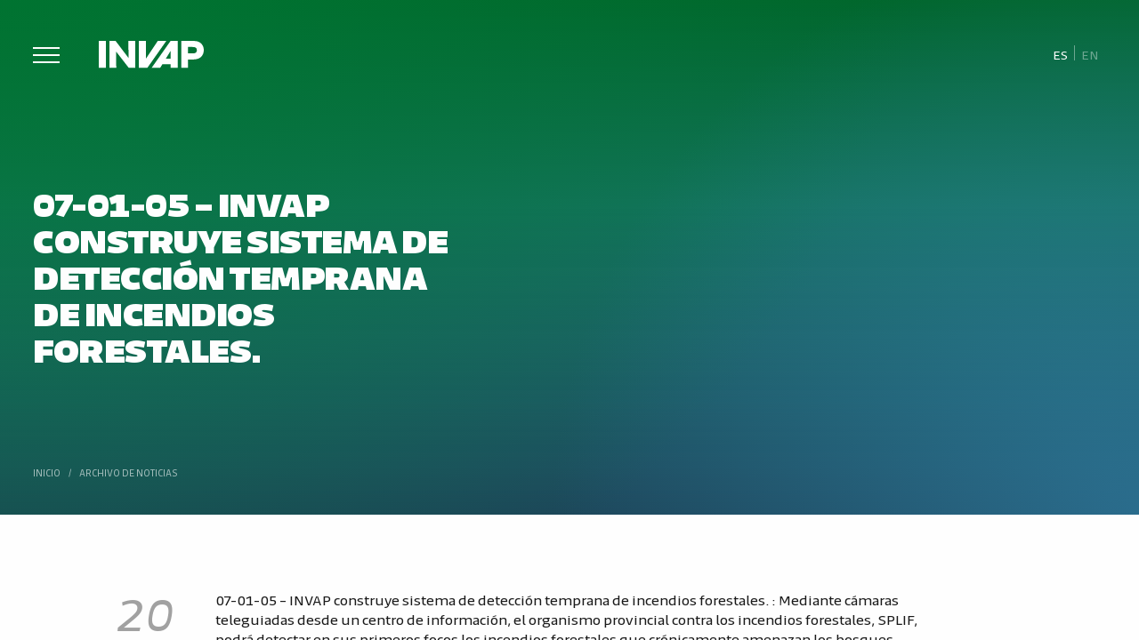

--- FILE ---
content_type: text/html; charset=UTF-8
request_url: https://www.invap.com.ar/07-01-05-invap-construye-sistema-de-deteccion-temprana-de-incendios-forestales/
body_size: 11517
content:
<!doctype html><html lang="es-ES" class="no-js"><head>  <script>(function(w,d,s,l,i){w[l]=w[l]||[];w[l].push({'gtm.start':
		new Date().getTime(),event:'gtm.js'});var f=d.getElementsByTagName(s)[0],
		j=d.createElement(s),dl=l!='dataLayer'?'&l='+l:'';j.async=true;j.src=
		'https://www.googletagmanager.com/gtm.js?id='+i+dl;f.parentNode.insertBefore(j,f);
		})(window,document,'script','dataLayer','GTM-ND9J8N7');</script> <meta charset="UTF-8"><title>07-01-05 - INVAP construye sistema de detección temprana de incendios forestales. - INVAP - Investigación Aplicada : INVAP &#8211; Investigación Aplicada</title><link rel="stylesheet" id="ao_optimized_gfonts" href="https://fonts.googleapis.com/css?family=Poppins%3A100%2C300%2C300i%2C400%2C500%2C700%2C900&amp;display=swap"><link href="//www.google-analytics.com" rel="dns-prefetch"><link href="https://www.invap.com.ar/wp-content/themes/invap-2024/images/icons/favicon.ico" rel="shortcut icon"><link href="https://www.invap.com.ar/wp-content/themes/invap-2024/images/icons/touch.png" rel="apple-touch-icon-precomposed"><meta http-equiv="X-UA-Compatible" content="IE=edge,chrome=1"><meta name="viewport" content="width=device-width, initial-scale=1.0"><meta name="description" content="Empresa de tecnología argentina. Desarrollo de proyectos complejos donde la tecnología y la integración de sistemas son la clave."><meta name="author" content="Invasor Diagonal"><meta name='robots' content='index, follow, max-image-preview:large, max-snippet:-1, max-video-preview:-1' /><link rel="canonical" href="https://www.invap.com.ar/07-01-05-invap-construye-sistema-de-deteccion-temprana-de-incendios-forestales/" /><meta property="og:locale" content="es_ES" /><meta property="og:type" content="article" /><meta property="og:title" content="07-01-05 - INVAP construye sistema de detección temprana de incendios forestales. - INVAP - Investigación Aplicada" /><meta property="og:description" content="07-01-05 &#8211; INVAP construye sistema de detección temprana de incendios forestales. : Mediante cámaras teleguiadas desde un centro de información, el organismo provincial contra los incendios forestales, SPLIF, podrá detectar en sus primeros focos los incendios forestales que crónicamente amenazan los bosques andino-patagónicos&#8230; Mediante cámaras teleguiadas desde un centro de información, el organismo provincial contra... Ver artículo" /><meta property="og:url" content="https://www.invap.com.ar/07-01-05-invap-construye-sistema-de-deteccion-temprana-de-incendios-forestales/" /><meta property="og:site_name" content="INVAP - Investigación Aplicada" /><meta property="article:published_time" content="2010-05-20T03:00:00+00:00" /><meta name="author" content="Invasor Diagonal" /><meta name="twitter:card" content="summary_large_image" /><meta name="twitter:label1" content="Escrito por" /><meta name="twitter:data1" content="Invasor Diagonal" /><meta name="twitter:label2" content="Tiempo de lectura" /><meta name="twitter:data2" content="1 minuto" /> <script type="application/ld+json" class="yoast-schema-graph">{"@context":"https://schema.org","@graph":[{"@type":"Article","@id":"https://www.invap.com.ar/07-01-05-invap-construye-sistema-de-deteccion-temprana-de-incendios-forestales/#article","isPartOf":{"@id":"https://www.invap.com.ar/07-01-05-invap-construye-sistema-de-deteccion-temprana-de-incendios-forestales/"},"author":{"name":"Invasor Diagonal","@id":"https://www.invap.com.ar/#/schema/person/e0ede1e0b418894f10f6937028b6a3a5"},"headline":"07-01-05 &#8211; INVAP construye sistema de detección temprana de incendios forestales.","datePublished":"2010-05-20T03:00:00+00:00","mainEntityOfPage":{"@id":"https://www.invap.com.ar/07-01-05-invap-construye-sistema-de-deteccion-temprana-de-incendios-forestales/"},"wordCount":159,"articleSection":["Archivo de noticias"],"inLanguage":"es"},{"@type":"WebPage","@id":"https://www.invap.com.ar/07-01-05-invap-construye-sistema-de-deteccion-temprana-de-incendios-forestales/","url":"https://www.invap.com.ar/07-01-05-invap-construye-sistema-de-deteccion-temprana-de-incendios-forestales/","name":"07-01-05 - INVAP construye sistema de detección temprana de incendios forestales. - INVAP - Investigación Aplicada","isPartOf":{"@id":"https://www.invap.com.ar/#website"},"datePublished":"2010-05-20T03:00:00+00:00","author":{"@id":"https://www.invap.com.ar/#/schema/person/e0ede1e0b418894f10f6937028b6a3a5"},"breadcrumb":{"@id":"https://www.invap.com.ar/07-01-05-invap-construye-sistema-de-deteccion-temprana-de-incendios-forestales/#breadcrumb"},"inLanguage":"es","potentialAction":[{"@type":"ReadAction","target":["https://www.invap.com.ar/07-01-05-invap-construye-sistema-de-deteccion-temprana-de-incendios-forestales/"]}]},{"@type":"BreadcrumbList","@id":"https://www.invap.com.ar/07-01-05-invap-construye-sistema-de-deteccion-temprana-de-incendios-forestales/#breadcrumb","itemListElement":[{"@type":"ListItem","position":1,"name":"Home","item":"https://www.invap.com.ar/"},{"@type":"ListItem","position":2,"name":"07-01-05 &#8211; INVAP construye sistema de detección temprana de incendios forestales."}]},{"@type":"WebSite","@id":"https://www.invap.com.ar/#website","url":"https://www.invap.com.ar/","name":"INVAP - Investigación Aplicada","description":"Empresa de tecnología argentina. Desarrollo de proyectos complejos donde la tecnología y la integración de sistemas son la clave.","potentialAction":[{"@type":"SearchAction","target":{"@type":"EntryPoint","urlTemplate":"https://www.invap.com.ar/?s={search_term_string}"},"query-input":{"@type":"PropertyValueSpecification","valueRequired":true,"valueName":"search_term_string"}}],"inLanguage":"es"},{"@type":"Person","@id":"https://www.invap.com.ar/#/schema/person/e0ede1e0b418894f10f6937028b6a3a5","name":"Invasor Diagonal"}]}</script> <link rel='dns-prefetch' href='//static.addtoany.com' /><link href='https://fonts.gstatic.com' crossorigin='anonymous' rel='preconnect' /><link rel="alternate" title="oEmbed (JSON)" type="application/json+oembed" href="https://www.invap.com.ar/wp-json/oembed/1.0/embed?url=https%3A%2F%2Fwww.invap.com.ar%2F07-01-05-invap-construye-sistema-de-deteccion-temprana-de-incendios-forestales%2F" /><link rel="alternate" title="oEmbed (XML)" type="text/xml+oembed" href="https://www.invap.com.ar/wp-json/oembed/1.0/embed?url=https%3A%2F%2Fwww.invap.com.ar%2F07-01-05-invap-construye-sistema-de-deteccion-temprana-de-incendios-forestales%2F&#038;format=xml" /><style id='wp-img-auto-sizes-contain-inline-css' type='text/css'>img:is([sizes=auto i],[sizes^="auto," i]){contain-intrinsic-size:3000px 1500px}
/*# sourceURL=wp-img-auto-sizes-contain-inline-css */</style><link rel='stylesheet' id='wp-block-library-css' href='https://www.invap.com.ar/wp-includes/css/dist/block-library/style.min.css' media='all' /><style id='global-styles-inline-css' type='text/css'>:root{--wp--preset--aspect-ratio--square: 1;--wp--preset--aspect-ratio--4-3: 4/3;--wp--preset--aspect-ratio--3-4: 3/4;--wp--preset--aspect-ratio--3-2: 3/2;--wp--preset--aspect-ratio--2-3: 2/3;--wp--preset--aspect-ratio--16-9: 16/9;--wp--preset--aspect-ratio--9-16: 9/16;--wp--preset--color--black: #000000;--wp--preset--color--cyan-bluish-gray: #abb8c3;--wp--preset--color--white: #ffffff;--wp--preset--color--pale-pink: #f78da7;--wp--preset--color--vivid-red: #cf2e2e;--wp--preset--color--luminous-vivid-orange: #ff6900;--wp--preset--color--luminous-vivid-amber: #fcb900;--wp--preset--color--light-green-cyan: #7bdcb5;--wp--preset--color--vivid-green-cyan: #00d084;--wp--preset--color--pale-cyan-blue: #8ed1fc;--wp--preset--color--vivid-cyan-blue: #0693e3;--wp--preset--color--vivid-purple: #9b51e0;--wp--preset--gradient--vivid-cyan-blue-to-vivid-purple: linear-gradient(135deg,rgb(6,147,227) 0%,rgb(155,81,224) 100%);--wp--preset--gradient--light-green-cyan-to-vivid-green-cyan: linear-gradient(135deg,rgb(122,220,180) 0%,rgb(0,208,130) 100%);--wp--preset--gradient--luminous-vivid-amber-to-luminous-vivid-orange: linear-gradient(135deg,rgb(252,185,0) 0%,rgb(255,105,0) 100%);--wp--preset--gradient--luminous-vivid-orange-to-vivid-red: linear-gradient(135deg,rgb(255,105,0) 0%,rgb(207,46,46) 100%);--wp--preset--gradient--very-light-gray-to-cyan-bluish-gray: linear-gradient(135deg,rgb(238,238,238) 0%,rgb(169,184,195) 100%);--wp--preset--gradient--cool-to-warm-spectrum: linear-gradient(135deg,rgb(74,234,220) 0%,rgb(151,120,209) 20%,rgb(207,42,186) 40%,rgb(238,44,130) 60%,rgb(251,105,98) 80%,rgb(254,248,76) 100%);--wp--preset--gradient--blush-light-purple: linear-gradient(135deg,rgb(255,206,236) 0%,rgb(152,150,240) 100%);--wp--preset--gradient--blush-bordeaux: linear-gradient(135deg,rgb(254,205,165) 0%,rgb(254,45,45) 50%,rgb(107,0,62) 100%);--wp--preset--gradient--luminous-dusk: linear-gradient(135deg,rgb(255,203,112) 0%,rgb(199,81,192) 50%,rgb(65,88,208) 100%);--wp--preset--gradient--pale-ocean: linear-gradient(135deg,rgb(255,245,203) 0%,rgb(182,227,212) 50%,rgb(51,167,181) 100%);--wp--preset--gradient--electric-grass: linear-gradient(135deg,rgb(202,248,128) 0%,rgb(113,206,126) 100%);--wp--preset--gradient--midnight: linear-gradient(135deg,rgb(2,3,129) 0%,rgb(40,116,252) 100%);--wp--preset--font-size--small: 13px;--wp--preset--font-size--medium: 20px;--wp--preset--font-size--large: 36px;--wp--preset--font-size--x-large: 42px;--wp--preset--spacing--20: 0.44rem;--wp--preset--spacing--30: 0.67rem;--wp--preset--spacing--40: 1rem;--wp--preset--spacing--50: 1.5rem;--wp--preset--spacing--60: 2.25rem;--wp--preset--spacing--70: 3.38rem;--wp--preset--spacing--80: 5.06rem;--wp--preset--shadow--natural: 6px 6px 9px rgba(0, 0, 0, 0.2);--wp--preset--shadow--deep: 12px 12px 50px rgba(0, 0, 0, 0.4);--wp--preset--shadow--sharp: 6px 6px 0px rgba(0, 0, 0, 0.2);--wp--preset--shadow--outlined: 6px 6px 0px -3px rgb(255, 255, 255), 6px 6px rgb(0, 0, 0);--wp--preset--shadow--crisp: 6px 6px 0px rgb(0, 0, 0);}:where(.is-layout-flex){gap: 0.5em;}:where(.is-layout-grid){gap: 0.5em;}body .is-layout-flex{display: flex;}.is-layout-flex{flex-wrap: wrap;align-items: center;}.is-layout-flex > :is(*, div){margin: 0;}body .is-layout-grid{display: grid;}.is-layout-grid > :is(*, div){margin: 0;}:where(.wp-block-columns.is-layout-flex){gap: 2em;}:where(.wp-block-columns.is-layout-grid){gap: 2em;}:where(.wp-block-post-template.is-layout-flex){gap: 1.25em;}:where(.wp-block-post-template.is-layout-grid){gap: 1.25em;}.has-black-color{color: var(--wp--preset--color--black) !important;}.has-cyan-bluish-gray-color{color: var(--wp--preset--color--cyan-bluish-gray) !important;}.has-white-color{color: var(--wp--preset--color--white) !important;}.has-pale-pink-color{color: var(--wp--preset--color--pale-pink) !important;}.has-vivid-red-color{color: var(--wp--preset--color--vivid-red) !important;}.has-luminous-vivid-orange-color{color: var(--wp--preset--color--luminous-vivid-orange) !important;}.has-luminous-vivid-amber-color{color: var(--wp--preset--color--luminous-vivid-amber) !important;}.has-light-green-cyan-color{color: var(--wp--preset--color--light-green-cyan) !important;}.has-vivid-green-cyan-color{color: var(--wp--preset--color--vivid-green-cyan) !important;}.has-pale-cyan-blue-color{color: var(--wp--preset--color--pale-cyan-blue) !important;}.has-vivid-cyan-blue-color{color: var(--wp--preset--color--vivid-cyan-blue) !important;}.has-vivid-purple-color{color: var(--wp--preset--color--vivid-purple) !important;}.has-black-background-color{background-color: var(--wp--preset--color--black) !important;}.has-cyan-bluish-gray-background-color{background-color: var(--wp--preset--color--cyan-bluish-gray) !important;}.has-white-background-color{background-color: var(--wp--preset--color--white) !important;}.has-pale-pink-background-color{background-color: var(--wp--preset--color--pale-pink) !important;}.has-vivid-red-background-color{background-color: var(--wp--preset--color--vivid-red) !important;}.has-luminous-vivid-orange-background-color{background-color: var(--wp--preset--color--luminous-vivid-orange) !important;}.has-luminous-vivid-amber-background-color{background-color: var(--wp--preset--color--luminous-vivid-amber) !important;}.has-light-green-cyan-background-color{background-color: var(--wp--preset--color--light-green-cyan) !important;}.has-vivid-green-cyan-background-color{background-color: var(--wp--preset--color--vivid-green-cyan) !important;}.has-pale-cyan-blue-background-color{background-color: var(--wp--preset--color--pale-cyan-blue) !important;}.has-vivid-cyan-blue-background-color{background-color: var(--wp--preset--color--vivid-cyan-blue) !important;}.has-vivid-purple-background-color{background-color: var(--wp--preset--color--vivid-purple) !important;}.has-black-border-color{border-color: var(--wp--preset--color--black) !important;}.has-cyan-bluish-gray-border-color{border-color: var(--wp--preset--color--cyan-bluish-gray) !important;}.has-white-border-color{border-color: var(--wp--preset--color--white) !important;}.has-pale-pink-border-color{border-color: var(--wp--preset--color--pale-pink) !important;}.has-vivid-red-border-color{border-color: var(--wp--preset--color--vivid-red) !important;}.has-luminous-vivid-orange-border-color{border-color: var(--wp--preset--color--luminous-vivid-orange) !important;}.has-luminous-vivid-amber-border-color{border-color: var(--wp--preset--color--luminous-vivid-amber) !important;}.has-light-green-cyan-border-color{border-color: var(--wp--preset--color--light-green-cyan) !important;}.has-vivid-green-cyan-border-color{border-color: var(--wp--preset--color--vivid-green-cyan) !important;}.has-pale-cyan-blue-border-color{border-color: var(--wp--preset--color--pale-cyan-blue) !important;}.has-vivid-cyan-blue-border-color{border-color: var(--wp--preset--color--vivid-cyan-blue) !important;}.has-vivid-purple-border-color{border-color: var(--wp--preset--color--vivid-purple) !important;}.has-vivid-cyan-blue-to-vivid-purple-gradient-background{background: var(--wp--preset--gradient--vivid-cyan-blue-to-vivid-purple) !important;}.has-light-green-cyan-to-vivid-green-cyan-gradient-background{background: var(--wp--preset--gradient--light-green-cyan-to-vivid-green-cyan) !important;}.has-luminous-vivid-amber-to-luminous-vivid-orange-gradient-background{background: var(--wp--preset--gradient--luminous-vivid-amber-to-luminous-vivid-orange) !important;}.has-luminous-vivid-orange-to-vivid-red-gradient-background{background: var(--wp--preset--gradient--luminous-vivid-orange-to-vivid-red) !important;}.has-very-light-gray-to-cyan-bluish-gray-gradient-background{background: var(--wp--preset--gradient--very-light-gray-to-cyan-bluish-gray) !important;}.has-cool-to-warm-spectrum-gradient-background{background: var(--wp--preset--gradient--cool-to-warm-spectrum) !important;}.has-blush-light-purple-gradient-background{background: var(--wp--preset--gradient--blush-light-purple) !important;}.has-blush-bordeaux-gradient-background{background: var(--wp--preset--gradient--blush-bordeaux) !important;}.has-luminous-dusk-gradient-background{background: var(--wp--preset--gradient--luminous-dusk) !important;}.has-pale-ocean-gradient-background{background: var(--wp--preset--gradient--pale-ocean) !important;}.has-electric-grass-gradient-background{background: var(--wp--preset--gradient--electric-grass) !important;}.has-midnight-gradient-background{background: var(--wp--preset--gradient--midnight) !important;}.has-small-font-size{font-size: var(--wp--preset--font-size--small) !important;}.has-medium-font-size{font-size: var(--wp--preset--font-size--medium) !important;}.has-large-font-size{font-size: var(--wp--preset--font-size--large) !important;}.has-x-large-font-size{font-size: var(--wp--preset--font-size--x-large) !important;}
/*# sourceURL=global-styles-inline-css */</style><style id='classic-theme-styles-inline-css' type='text/css'>/*! This file is auto-generated */
.wp-block-button__link{color:#fff;background-color:#32373c;border-radius:9999px;box-shadow:none;text-decoration:none;padding:calc(.667em + 2px) calc(1.333em + 2px);font-size:1.125em}.wp-block-file__button{background:#32373c;color:#fff;text-decoration:none}
/*# sourceURL=/wp-includes/css/classic-themes.min.css */</style><link rel='stylesheet' id='categories-images-styles-css' href='https://www.invap.com.ar/wp-content/plugins/categories-images/assets/css/zci-styles.css' media='all' /><link rel='stylesheet' id='contact-form-7-css' href='https://www.invap.com.ar/wp-content/plugins/contact-form-7/includes/css/styles.css' media='all' /><link rel='stylesheet' id='responsive-lightbox-swipebox-css' href='https://www.invap.com.ar/wp-content/plugins/responsive-lightbox/assets/swipebox/swipebox.min.css' media='all' /><link rel='stylesheet' id='wpml-legacy-horizontal-list-0-css' href='https://www.invap.com.ar/wp-content/plugins/sitepress-multilingual-cms/templates/language-switchers/legacy-list-horizontal/style.min.css' media='all' /><link rel='stylesheet' id='invapTheme-css' href='https://www.invap.com.ar/wp-content/themes/invap-2024/css/style.min.css' media='all' /><link rel='stylesheet' id='invapThemeNew-css' href='https://www.invap.com.ar/wp-content/themes/invap-2024/css/style-new.min.css' media='all' /><link rel='stylesheet' id='themeInfo-css' href='https://www.invap.com.ar/wp-content/themes/invap-2024/style.css' media='all' /><link rel='stylesheet' id='addtoany-css' href='https://www.invap.com.ar/wp-content/plugins/add-to-any/addtoany.min.css' media='all' /><link rel='stylesheet' id='cf7cf-style-css' href='https://www.invap.com.ar/wp-content/plugins/cf7-conditional-fields/style.css' media='all' /> <script type="text/javascript" src="https://www.invap.com.ar/wp-includes/js/jquery/jquery.min.js" id="jquery-core-js"></script> <script type="text/javascript" id="addtoany-core-js-before">window.a2a_config=window.a2a_config||{};a2a_config.callbacks=[];a2a_config.overlays=[];a2a_config.templates={};a2a_localize = {
	Share: "Compartir",
	Save: "Guardar",
	Subscribe: "Suscribir",
	Email: "Correo electrónico",
	Bookmark: "Marcador",
	ShowAll: "Mostrar todo",
	ShowLess: "Mostrar menos",
	FindServices: "Encontrar servicio(s)",
	FindAnyServiceToAddTo: "Encuentra al instante cualquier servicio para añadir a",
	PoweredBy: "Funciona con",
	ShareViaEmail: "Compartir por correo electrónico",
	SubscribeViaEmail: "Suscribirse a través de correo electrónico",
	BookmarkInYourBrowser: "Añadir a marcadores de tu navegador",
	BookmarkInstructions: "Presiona «Ctrl+D» o «\u2318+D» para añadir esta página a marcadores",
	AddToYourFavorites: "Añadir a tus favoritos",
	SendFromWebOrProgram: "Enviar desde cualquier dirección o programa de correo electrónico ",
	EmailProgram: "Programa de correo electrónico",
	More: "Más&#8230;",
	ThanksForSharing: "¡Gracias por compartir!",
	ThanksForFollowing: "¡Gracias por seguirnos!"
};

a2a_config.icon_color="transparent,#919191";

//# sourceURL=addtoany-core-js-before</script> <script type="text/javascript" defer src="https://static.addtoany.com/menu/page.js" id="addtoany-core-js"></script> <script type="text/javascript" id="responsive-lightbox-sanitizer-js-before">window.RLG = window.RLG || {}; window.RLG.sanitizeAllowedHosts = ["youtube.com","www.youtube.com","youtu.be","vimeo.com","player.vimeo.com"];
//# sourceURL=responsive-lightbox-sanitizer-js-before</script> <script type="text/javascript" id="responsive-lightbox-js-before">var rlArgs = {"script":"swipebox","selector":"lightbox","customEvents":"","activeGalleries":true,"animation":true,"hideCloseButtonOnMobile":false,"removeBarsOnMobile":false,"hideBars":true,"hideBarsDelay":5000,"videoMaxWidth":1280,"useSVG":true,"loopAtEnd":false,"woocommerce_gallery":false,"ajaxurl":"https:\/\/www.invap.com.ar\/wp-admin\/admin-ajax.php","nonce":"67de681c52","preview":false,"postId":5347,"scriptExtension":false};

//# sourceURL=responsive-lightbox-js-before</script> <script type="text/javascript" src="https://www.invap.com.ar/wp-content/themes/invap-2024/js/lib/conditionizr-4.3.0.min.js" id="conditionizr-js"></script> <link rel="https://api.w.org/" href="https://www.invap.com.ar/wp-json/" /><link rel="alternate" title="JSON" type="application/json" href="https://www.invap.com.ar/wp-json/wp/v2/posts/5347" /><meta name="generator" content="WPML ver:4.8.6 stt:1,2;" /> <script>document.documentElement.className += " js";</script> <script>// conditionizr.com
        // configure environment tests
        conditionizr.config({
            assets: 'https://www.invap.com.ar/wp-content/themes/invap-2024',
            tests: {}
        });</script> <link rel='stylesheet' id='yikes-inc-easy-mailchimp-public-styles-css' href='https://www.invap.com.ar/wp-content/plugins/yikes-inc-easy-mailchimp-extender/public/css/yikes-inc-easy-mailchimp-extender-public.min.css' media='all' /></head><body class="wp-singular post-template-default single single-post postid-5347 single-format-standard wp-theme-invap-2024 07-01-05-invap-construye-sistema-de-deteccion-temprana-de-incendios-forestales"> <noscript><iframe src="https://www.googletagmanager.com/ns.html?id=GTM-ND9J8N7"
 height="0" width="0" style="display:none;visibility:hidden"></iframe></noscript><div id="wrapper" class="wrapperScroll container" ><div class="content"><header class="aniversario"><div class="box"> <a href="#" class="menu-button" id="trigger-overlay" style="margin-top: 30px;"><span></span></a> <a href="https://www.invap.com.ar" class="logo" style="margin-top: 25px;"> <img src="https://www.invap.com.ar/wp-content/themes/invap-2024/images/LOGO-INVAP-BLANCO.svg" alt="INVAP - Proyectos tecnológicos complejos"> </a></div><div class="headerRight"> <span class="lang"><div class="wpml-ls-statics-shortcode_actions wpml-ls wpml-ls-legacy-list-horizontal"><ul role="menu"><li class="wpml-ls-slot-shortcode_actions wpml-ls-item wpml-ls-item-es wpml-ls-current-language wpml-ls-first-item wpml-ls-item-legacy-list-horizontal" role="none"> <a href="https://www.invap.com.ar/07-01-05-invap-construye-sistema-de-deteccion-temprana-de-incendios-forestales/" class="wpml-ls-link" role="menuitem" > <span class="wpml-ls-native" role="menuitem">Es</span></a></li><li class="wpml-ls-slot-shortcode_actions wpml-ls-item wpml-ls-item-en wpml-ls-last-item wpml-ls-item-legacy-list-horizontal" role="none"> <a href="https://www.invap.com.ar/en/07-01-05-invap-builds-early-warning-system-for-forest-fires/" class="wpml-ls-link" role="menuitem"  aria-label="Cambiar a En" title="Cambiar a En" > <span class="wpml-ls-native" lang="en">En</span></a></li></ul></div> </span></div></header><div id="cta" class="section page simple"><div class="bgCover"></div><div class="box"><div class="pageTitle"><h1 class="animated">07-01-05  &#8211; INVAP construye sistema de detección temprana de incendios forestales.</h1></div><div class="headerBottom"><div class="breadcrumb"> <span property="itemListElement" typeof="ListItem"><a property="item" typeof="WebPage" title="Go to INVAP - Investigación Aplicada." href="https://www.invap.com.ar" class="home" ><span property="name">Inicio</span></a><meta property="position" content="1"></span> / <span property="itemListElement" typeof="ListItem"><a property="item" typeof="WebPage" title="Go to the Archivo de noticias category archives." href="https://www.invap.com.ar/archivo-de-noticias/" class="taxonomy category" aria-current="page"><span property="name">Archivo de noticias</span></a><meta property="position" content="2"></span></div></div></div></div><main class="single section" role="main"><div class="box"><section><article id="post-5347" class="post-5347 post type-post status-publish format-standard hentry category-archivo-de-noticias"><div class="grid"><div class="col-2_xs-12"><div class="datePost"> <span class="day">20</span> <span class="month-year"> mayo <br> 2010 </span></div></div><div class="wrapperPostContent col-8_md-9_sm-10_xs-12"><p>07-01-05  &#8211; INVAP construye sistema de detección temprana de incendios forestales. : Mediante cámaras teleguiadas desde un centro de información, el organismo provincial contra los incendios forestales, SPLIF, podrá detectar en sus primeros focos los incendios forestales que crónicamente amenazan los bosques andino-patagónicos&#8230; <span style="border: 0px solid rgb(0, 0, 255);" class="world">Mediante cámaras teleguiadas desde un centro de información, el organismo provincial contra los incendios forestales, SPLIF, podrá detectar en sus primeros focos los incendios forestales que crónicamente amenazan los bosques andino-patagónicos. El sistema, que será desarrollado y construido por INVAP, incorpora tecnologías de control telemétrico -en los rangos visible e infrarrojo- desarrollados por la empresa para uso espacial. Por ahora supervisará las inmediaciones de Bariloche, la ciudad sede de la empresa, pero el sistema se presta a la estructuración de una red de observatorios que incluso pueden estar montados en aviones.<span></span></span></p><div class="dataPost"></div><div class="share"> <span>Compartir</span><div class="a2a_kit a2a_kit_size_46 addtoany_list" data-a2a-url="https://www.invap.com.ar/07-01-05-invap-construye-sistema-de-deteccion-temprana-de-incendios-forestales/" data-a2a-title="07-01-05  – INVAP construye sistema de detección temprana de incendios forestales."><a class="a2a_button_facebook" href="https://www.addtoany.com/add_to/facebook?linkurl=https%3A%2F%2Fwww.invap.com.ar%2F07-01-05-invap-construye-sistema-de-deteccion-temprana-de-incendios-forestales%2F&amp;linkname=07-01-05%20%20%E2%80%93%20INVAP%20construye%20sistema%20de%20detecci%C3%B3n%20temprana%20de%20incendios%20forestales." title="Facebook" rel="nofollow noopener" target="_blank"></a><a class="a2a_button_x" href="https://www.addtoany.com/add_to/x?linkurl=https%3A%2F%2Fwww.invap.com.ar%2F07-01-05-invap-construye-sistema-de-deteccion-temprana-de-incendios-forestales%2F&amp;linkname=07-01-05%20%20%E2%80%93%20INVAP%20construye%20sistema%20de%20detecci%C3%B3n%20temprana%20de%20incendios%20forestales." title="X" rel="nofollow noopener" target="_blank"></a><a class="a2a_button_linkedin" href="https://www.addtoany.com/add_to/linkedin?linkurl=https%3A%2F%2Fwww.invap.com.ar%2F07-01-05-invap-construye-sistema-de-deteccion-temprana-de-incendios-forestales%2F&amp;linkname=07-01-05%20%20%E2%80%93%20INVAP%20construye%20sistema%20de%20detecci%C3%B3n%20temprana%20de%20incendios%20forestales." title="LinkedIn" rel="nofollow noopener" target="_blank"></a><a class="a2a_button_whatsapp" href="https://www.addtoany.com/add_to/whatsapp?linkurl=https%3A%2F%2Fwww.invap.com.ar%2F07-01-05-invap-construye-sistema-de-deteccion-temprana-de-incendios-forestales%2F&amp;linkname=07-01-05%20%20%E2%80%93%20INVAP%20construye%20sistema%20de%20detecci%C3%B3n%20temprana%20de%20incendios%20forestales." title="WhatsApp" rel="nofollow noopener" target="_blank"></a></div></div></div></div></article></section></div></main><div id="news" class="section gray"><div class="box"><div class="wrapperTitle"><div class="title"><h4>Noticias relacionadas</h4></div><p> <a href=""> <strong> Ver más </strong> </a></p></div><div class="newsSlider"><div class="swiper-container swiper-blocks"><div class="swiper-wrapper"><div class="swiper-slide"> <a href="https://www.invap.com.ar/se-anuncio-en-invap-la-convocatoria-del-plan-potenciar-industria-satelital-y-aeroespacial/" class="linkBox coverBg" style="background-image: url(https://www.invap.com.ar/wp-content/uploads/2021/09/WhatsApp-Image-2021-09-28-at-18.40.24.jpeg"> <span class="date"><strong>29</strong> <span class="month-year"><i>septiembre,</i> 2021</span></span><h5> Se anunció en INVAP la convocatoria del plan Potenciar Industria Satelital y Aeroespacial</h5> </a></div><div class="swiper-slide"> <a href="https://www.invap.com.ar/se-conformo-un-nuevo-directorio-de-invap-5/" class="linkBox coverBg" style="background-image: url(https://www.invap.com.ar/wp-content/uploads/2021/09/asamblea092021-680x680.jpg"> <span class="date"><strong>28</strong> <span class="month-year"><i>septiembre,</i> 2021</span></span><h5> Se conformó un nuevo Directorio de INVAP</h5> </a></div><div class="swiper-slide"> <a href="https://www.invap.com.ar/20-04-2007-inauguracion-oficial-reactor-opal-en-sydney-australia/" class="linkBox coverBg" style="background-image: url(https://www.invap.com.ar/wp-content/uploads/2010/05/r-lucas159-1.jpg"> <span class="date"><strong>20</strong> <span class="month-year"><i>mayo,</i> 2010</span></span><h5> 20-04-2007  &#8211; Inauguracion oficial reactor OPAL en Sydney, Australia</h5> </a></div></div></div></div><div class="actions"><div class="grid-middle-noBottom"><div class="col-8"></div><div class="col-4"><div class="arrows noselect"><div class="swiper-button-prev sw-prev noselect"> <img src="https://www.invap.com.ar/wp-content/themes/invap-2024/images/NEWS-ARROW-NEXT.svg" alt="antes"></div><div class="swiper-button-next sw-next noselect"> <img src="https://www.invap.com.ar/wp-content/themes/invap-2024/images/NEWS-ARROW-NEXT.svg" alt="despues"></div></div></div></div></div></div></div><footer><div class="box"><div class="grid-equalHeight"><div class="col-6_md-8_sm-12"><div class="grid-middle"><div class="col-4_md-5_sm-12"> <img src="https://www.invap.com.ar/wp-content/themes/invap-2024/images/LOGO-INVAP-VERDE.svg" alt="INVAP" class="logo"></div><div class="col-8_md-7_sm-12"><div class="redes"><div id="wrapper-social-header" class="followus"> <a href="https://www.linkedin.com/company/invap" target="_blank"> <svg xmlns="http://www.w3.org/2000/svg" width="23.1" height="23.1" viewBox="0 0 23.1 23.1"><path fill="#fff" d="M12.1.3A11.5,11.5,0,0,0,.6,11.9,11.6,11.6,0,1,0,12.1.3ZM9.7,10.5v5.8H7.2V9H9.7ZM8.5,7.9A1.3,1.3,0,0,1,7.2,6.6,1.2,1.2,0,0,1,8.5,5.4,1.2,1.2,0,0,1,9.7,6.6,1.2,1.2,0,0,1,8.5,7.9Zm9.6,8.4H15.9V12.7c0-.8-.1-1.9-1.2-1.9s-1.4.9-1.4,1.9v3.6H11.2V9h2v1h0a2.3,2.3,0,0,1,2.2-1A2.3,2.3,0,0,1,18,11.2a4.1,4.1,0,0,1,.1,1.1Z" transform="translate(-0.6 -0.3)"/></svg> </a> <a href="https://twitter.com/invapargentina" target="_blank"> <svg xmlns="http://www.w3.org/2000/svg" width="23.1" height="23.1" viewBox="0 0 23.1 23.1"><g><path fill="#fff" d="M15.2,15.2l-2.7-3.7L10.1,8.4a.5.5,0,0,0-.5-.3H8.9l.3.4c.6.8,1.3,1.6,1.9,2.5l3.6,4.6a.7.7,0,0,0,.9.4c.2,0,.3-.1.2-.2Z" transform="translate(-0.4 -0.6)"></path><path fill="#fff" d="M12,.6A11.6,11.6,0,1,0,23.6,12.2,11.6,11.6,0,0,0,12,.6Zm5.6,16.6H14.9a.7.7,0,0,1-.6-.3L12.1,14c-.3-.3-.3-.3-.6,0L9,16.9a.5.5,0,0,1-.5.3H7.3l3.3-3.7.3-.4c.2-.2.2-.3,0-.5L9.6,10.7,8.1,8.8,7,7.3h3.1a.5.5,0,0,1,.4.2l2.1,2.8c.2.2.2.2.4,0l1.5-1.7a5.2,5.2,0,0,1,1-1.1l.3-.2h1.4c-.1.1-.1.1-.1.2l-2.8,3.2-.6.6c-.1.2-.1.3,0,.4l1.9,2.6a31.5,31.5,0,0,1,2.2,2.9h-.2Z" transform="translate(-0.4 -0.6)"></path></g></svg> </a> <a href="https://www.instagram.com/invapargentina" target="_blank"> <svg xmlns="http://www.w3.org/2000/svg" width="23.1" height="23.1" viewBox="0 0 23.1 23.1"><g><path fill="#fff" d="M16.9,9a2.6,2.6,0,0,0-2.6-2.2H9A2.6,2.6,0,0,0,6.9,9.4v5.8a2.6,2.6,0,0,0,2.6,2.1h5.2a2.5,2.5,0,0,0,1.7-1,2.3,2.3,0,0,0,.6-1.6V9.5A4.3,4.3,0,0,0,16.9,9Zm-5,6.3a3.3,3.3,0,0,1,0-6.5,3.3,3.3,0,0,1,3.3,3.3A3.3,3.3,0,0,1,11.9,15.3Zm3.3-5.8a.8.8,0,0,1-.7-.8.7.7,0,0,1,.7-.7.8.8,0,0,1,.8.7A.9.9,0,0,1,15.2,9.5Z" transform="translate(-0.5 -0.5)"/><path fill="#fff" d="M11.9,9.8a2.2,2.2,0,0,0-2.2,2.3,2.2,2.2,0,0,0,2.2,2.2,2.3,2.3,0,1,0,0-4.5Z" transform="translate(-0.5 -0.5)"/><path fill="#fff" d="M12.1.5A11.6,11.6,0,1,0,23.6,12.1,11.6,11.6,0,0,0,12.1.5Zm5.7,11.6v2.6a3.2,3.2,0,0,1-.9,2.3,3.1,3.1,0,0,1-2,1.1H9.5a3.4,3.4,0,0,1-3.4-2.8,1.9,1.9,0,0,1-.1-.8V9.4A3.5,3.5,0,0,1,8.6,6.1l.9-.2h4.9a3.6,3.6,0,0,1,3.4,2.8v3.4Z" transform="translate(-0.5 -0.5)"/></g></svg> </a> <a href="https://www.facebook.com/INVAP" target="_blank"> <svg xmlns="http://www.w3.org/2000/svg" width="23.1" height="23.1" viewBox="0 0 23.1 23.1"><path fill="#fff" d="M12,.5A11.6,11.6,0,1,0,23.6,12.1,11.6,11.6,0,0,0,12,.5Zm2.7,11v.9H13V18H10.7V12.4H9.6V10.1h1.1v-1a2.2,2.2,0,0,1,2.4-2.4h1.7v2H13.6c-.3,0-.5.1-.5.5v.9h1.7Z" transform="translate(-0.4 -0.5)"/></svg> </a> <a href="https://www.tiktok.com/@invapargentina" target="_blank"> <svg data-name="b057a38a-c412-4eb5-9dd9-a085f727d047" xmlns="http://www.w3.org/2000/svg" width="22.3" height="22.3" viewBox="0 0 22.3 22.3"><path fill="#fff" d="M11.5.3A11.2,11.2,0,1,0,22.7,11.5,11.2,11.2,0,0,0,11.5.3ZM17.3,10A5.5,5.5,0,0,1,15,9s-.1,1.8,0,4.3a4,4,0,0,1-4.2,4.1c-3.9,0-4.6-4.2-3.4-6.2a4.5,4.5,0,0,1,4-1.8v2.2a1.9,1.9,0,0,0-2.3,1.9c-.1.9.7,1.7,1.9,1.8s1.7-1,1.7-1.9V4.7h1.6c.3,2.1,3,2.6,3,2.6Z" transform="translate(-0.4 -0.3)"/></svg> </a> <a href="https://www.youtube.com/user/invapin" target="_blank"> <svg xmlns="http://www.w3.org/2000/svg" width="23.1" height="23.1" viewBox="0 0 23.1 23.1"><g><path fill="#fff" d="M13.9,13.6c-.1-.2-.2-.3-.4-.3l-.5.2-.2.2v-.6c0-.1.1-.8,0-.9h-.5a33.8,33.8,0,0,0,0,4.5c.1,0,.3.1.5,0v-.3c.1.1.2.1.2.2h.2a.5.5,0,0,0,.8-.3V13.9A.4.4,0,0,0,13.9,13.6ZM13.4,16a.2.2,0,0,1-.2.2h-.4v-2l.3-.3.3.2v2Z" transform="translate(-0.5 -0.6)"/><path fill="#fff" d="M7.7,12.8h.7v3.9c.2.1.4,0,.7,0V12.8h.7v-.6H7.7Z" transform="translate(-0.5 -0.6)"/><path fill="#fff" d="M11.1,13.3v2.4a.5.5,0,0,1-.3.5c-.1.1-.2,0-.3-.1V13.3H10V16c0,.1.1.2.1.4s.3.4.5.4.3-.1.4-.3h.2v.3h.6V13.3Z" transform="translate(-0.5 -0.6)"/><path fill="#fff" d="M12,.6A11.4,11.4,0,0,0,.5,12.1,11.6,11.6,0,1,0,12,.6Zm1.3,5.9V6.3H14V9.1c0,.1.1.2.2.1s.3-.2.3-.4V6.3h.7V9.8h-.7V9.5l-.3.2-.4.2c-.2,0-.4-.1-.4-.3a.8.8,0,0,1-.1-.4Zm-2.2.2a.7.7,0,0,1,.9-.4.8.8,0,0,1,.8.7V8.1h0v.8a.6.6,0,0,1-.1.4q-.1.6-.6.6a1,1,0,0,1-.9-.2c-.1-.2-.2-.3-.2-.5V7.4A1.5,1.5,0,0,1,11.1,6.7ZM8.9,5.1h.4a2.9,2.9,0,0,1,.2.9l.3.8a1.1,1.1,0,0,0,.1-.5l.2-.6c0-.2.1-.4.1-.6h.7c.1.1,0,.1,0,.2s-.3,1.2-.5,1.8l-.2.5c0,.2-.1.4-.1.6V9.8H9.4V8.3a3.4,3.4,0,0,0-.1-1L8.7,5.6l-.2-.5Zm8.2,11.3c-.1.2-.1.4-.2.6a1.2,1.2,0,0,1-1.1,1c-1,0-1.5.2-3.8.2A24.4,24.4,0,0,1,8.1,18,1.4,1.4,0,0,1,7,16.9a9.9,9.9,0,0,1-.2-1.7,26.2,26.2,0,0,1,.1-2.8c0-.2.1-.3.1-.5A1.4,1.4,0,0,1,8.2,11h7.6A1.5,1.5,0,0,1,17,12.1c0,.4.1.8.1,1.1S17.2,15.3,17.1,16.4Z" transform="translate(-0.5 -0.6)"/><path fill="#fff" d="M11.6,8.8a.4.4,0,0,0,.1.3h.2c.1.1.2,0,.2-.1a.4.4,0,0,0,.1-.3V7.2q-.1-.3-.3-.3t-.3.3v.9h0Z" transform="translate(-0.5 -0.6)"/><path fill="#fff" d="M16.3,14c0-.2-.1-.3-.2-.5a.8.8,0,0,0-.7-.2.8.8,0,0,0-.8.7c0,.1-.1.2-.1.4v1.3a4.3,4.3,0,0,1,.1.5.9.9,0,0,0,1.5.3c.3-.2.3-.6.3-.9h-.6v.3a.3.3,0,0,0-.1.2h-.2c-.1.1-.2,0-.3-.1s-.1-.1-.1-.2v-.8h1.3A3.7,3.7,0,0,0,16.3,14Zm-.5.6h-.6a.4.4,0,0,1,0-.5.3.3,0,0,1,.3-.3l.3.2Z" transform="translate(-0.5 -0.6)"/></g></svg> </a></div></div></div><div class="col-4_md-5_sm-12"><div class="links"> <a href="https://www.invap.com.ar/aviso-legal/"> Aviso legal</a> <a href="https://www.invap.com.ar/contacto/"> Contacto</a></div></div><div class="col-8_md-7_sm-12"><div class="copyr"> Todos los derechos reservados <a style="padding-left: 4.5rem;" href="https://www.invasordiagonal.com/" target="_blank" rel="noopener noreferrer">Desarrollo Web</a></div></div></div></div><div class="col-4_sm-6_sm-12"><div class="contBox newsletter"><div class="grid-middle-noGutter"><div class="col-3"> <strong> Newsletter </strong></div><div class="col-8"><section id="yikes-mailchimp-container-1" class="yikes-mailchimp-container yikes-mailchimp-container-1 "><form id="nesletter-1" class="yikes-easy-mc-form yikes-easy-mc-form-1  newsletterForm" method="POST" data-attr-form-id="1"> <label for="yikes-easy-mc-form-1-EMAIL"  class="EMAIL-label yikes-mailchimp-field-required "> <span class="EMAIL-label"> Email Address </span> <input id="yikes-easy-mc-form-1-EMAIL"  name="EMAIL"  placeholder="E-mail"  class="yikes-easy-mc-email inputNewsletter"  required="required" type="email"  value=""> </label> <input type="hidden" name="yikes-mailchimp-honeypot" id="yikes-mailchimp-honeypot-1" value=""> <input type="hidden" name="yikes-mailchimp-associated-list-id" id="yikes-mailchimp-associated-list-id-1" value="4829645b80"> <input type="hidden" name="yikes-mailchimp-submitted-form" id="yikes-mailchimp-submitted-form-1" value="1"> <button type="submit" class="yikes-easy-mc-submit-button yikes-easy-mc-submit-button-1 btn btn-primary submit btn secondary icon"> <span class="yikes-mailchimp-submit-button-span-text">Enviar</span></button> <input type="hidden" id="yikes_easy_mc_new_subscriber_1" name="yikes_easy_mc_new_subscriber" value="b6a249d4a0"> <input type="hidden" name="_wp_http_referer" value="/07-01-05-invap-construye-sistema-de-deteccion-temprana-de-incendios-forestales/" /></form></section></div></div></div></div><div class="col-2_md-12-bottom alignRight"> <img src="https://www.invap.com.ar/wp-content/themes/invap-2024/images/argentina.png" alt="Argentina"></div></div></div></footer></div></div><div class="overlay overlay-contentpush"><div class="menuPhone alignMiddle"><div class="menuPhoneBox "> <a href="#" class="overlay-close"></a> <span class="lang"><div class="wpml-ls-statics-shortcode_actions wpml-ls wpml-ls-legacy-list-horizontal"><ul role="menu"><li class="wpml-ls-slot-shortcode_actions wpml-ls-item wpml-ls-item-es wpml-ls-current-language wpml-ls-first-item wpml-ls-item-legacy-list-horizontal" role="none"> <a href="https://www.invap.com.ar/07-01-05-invap-construye-sistema-de-deteccion-temprana-de-incendios-forestales/" class="wpml-ls-link" role="menuitem" > <span class="wpml-ls-native" role="menuitem">Es</span></a></li><li class="wpml-ls-slot-shortcode_actions wpml-ls-item wpml-ls-item-en wpml-ls-last-item wpml-ls-item-legacy-list-horizontal" role="none"> <a href="https://www.invap.com.ar/en/07-01-05-invap-builds-early-warning-system-for-forest-fires/" class="wpml-ls-link" role="menuitem"  aria-label="Cambiar a En" title="Cambiar a En" > <span class="wpml-ls-native" lang="en">En</span></a></li></ul></div> </span><div class="grid-noBottom"><div class="col-1"></div><div class="col-10_sm-12"><div class="grid-middle"><div class="col-4_md-6_sm-12 alignRight"><div class="navBox"> <a href="https://www.invap.com.ar" class="logo"> <img src="https://www.invap.com.ar/wp-content/themes/invap-2024/images/LOGO-INVAP-BLANCO.svg" alt="INVAP - Proyectos tecnológicos complejos"> </a><nav><ul><li id="menu-item-786" class="menu-item menu-item-type-post_type menu-item-object-page menu-item-home menu-item-786"><a href="https://www.invap.com.ar/">Inicio</a></li><li id="menu-item-2022" class="menu-item menu-item-type-post_type menu-item-object-page menu-item-2022"><a href="https://www.invap.com.ar/la-empresa/">La empresa</a></li><li id="menu-item-61035" class="menu-item menu-item-type-post_type menu-item-object-page menu-item-61035"><a href="https://www.invap.com.ar/envia-tu-cv/">Enviá tu CV</a></li><li id="menu-item-780" class="menu-item menu-item-type-post_type menu-item-object-page menu-item-780"><a href="https://www.invap.com.ar/sala-de-prensa-de-invap">Sala de prensa</a></li><li id="menu-item-78026" class="menu-item menu-item-type-post_type menu-item-object-page menu-item-78026"><a href="https://www.invap.com.ar/comercial/">Comercial</a></li><li id="menu-item-785" class="menu-item menu-item-type-post_type menu-item-object-page menu-item-785"><a href="https://www.invap.com.ar/contacto/">Contacto</a></li></ul></nav><form class="search" method="get" action="https://www.invap.com.ar" role="search"> <input class="search-input" type="search" name="s" placeholder="Escribí y pulsá enter"> <button class="search-submit" type="submit" role="button"><i class="fa fa-search" aria-hidden="true"></i></button></form></div></div><div class="col-8_md-6_sm-12"><div class="areasMenu"><div class="grid-equalHeight"><div class="col-6_md-12_sm-12"> <a href="https://www.invap.com.ar/nuclear/" class="related coverBg" style="background-image: url(https://www.invap.com.ar/wp-content/uploads/2024/07/Nuclear-Feature-2024-750x500.jpg"> <span>Nuclear</span> </a></div><div class="col-6_md-12_sm-12"> <a href="https://www.invap.com.ar/espacial/" class="related coverBg" style="background-image: url(https://www.invap.com.ar/wp-content/uploads/2024/07/Espacial-Feature-2024-750x500.jpg"> <span>Espacial</span> </a></div><div class="col-6_md-12_sm-12"> <a href="https://www.invap.com.ar/defensayseguridad/" class="related coverBg" style="background-image: url(https://www.invap.com.ar/wp-content/uploads/2024/07/Defensa-Feature-2024-750x422.jpg"> <span>Defensa, seguridad y ambiente</span> </a></div><div class="col-6_md-12_sm-12"> <a href="https://www.invap.com.ar/sistemasmedicos/" class="related coverBg" style="background-image: url(https://www.invap.com.ar/wp-content/uploads/2024/07/Sistemas-Feature-2024-750x500.jpg"> <span>Sistemas Médicos</span> </a></div></div></div></div></div></div><div class="col-1"></div></div><div class="footerPhone"><div id="wrapper-social-header" class="followus"> <a href="https://www.linkedin.com/company/invap" target="_blank"> <svg xmlns="http://www.w3.org/2000/svg" width="23.1" height="23.1" viewBox="0 0 23.1 23.1"><path fill="#fff" d="M12.1.3A11.5,11.5,0,0,0,.6,11.9,11.6,11.6,0,1,0,12.1.3ZM9.7,10.5v5.8H7.2V9H9.7ZM8.5,7.9A1.3,1.3,0,0,1,7.2,6.6,1.2,1.2,0,0,1,8.5,5.4,1.2,1.2,0,0,1,9.7,6.6,1.2,1.2,0,0,1,8.5,7.9Zm9.6,8.4H15.9V12.7c0-.8-.1-1.9-1.2-1.9s-1.4.9-1.4,1.9v3.6H11.2V9h2v1h0a2.3,2.3,0,0,1,2.2-1A2.3,2.3,0,0,1,18,11.2a4.1,4.1,0,0,1,.1,1.1Z" transform="translate(-0.6 -0.3)"/></svg> </a> <a href="https://twitter.com/invapargentina" target="_blank"> <svg xmlns="http://www.w3.org/2000/svg" width="23.1" height="23.1" viewBox="0 0 23.1 23.1"><g><path fill="#fff" d="M15.2,15.2l-2.7-3.7L10.1,8.4a.5.5,0,0,0-.5-.3H8.9l.3.4c.6.8,1.3,1.6,1.9,2.5l3.6,4.6a.7.7,0,0,0,.9.4c.2,0,.3-.1.2-.2Z" transform="translate(-0.4 -0.6)"></path><path fill="#fff" d="M12,.6A11.6,11.6,0,1,0,23.6,12.2,11.6,11.6,0,0,0,12,.6Zm5.6,16.6H14.9a.7.7,0,0,1-.6-.3L12.1,14c-.3-.3-.3-.3-.6,0L9,16.9a.5.5,0,0,1-.5.3H7.3l3.3-3.7.3-.4c.2-.2.2-.3,0-.5L9.6,10.7,8.1,8.8,7,7.3h3.1a.5.5,0,0,1,.4.2l2.1,2.8c.2.2.2.2.4,0l1.5-1.7a5.2,5.2,0,0,1,1-1.1l.3-.2h1.4c-.1.1-.1.1-.1.2l-2.8,3.2-.6.6c-.1.2-.1.3,0,.4l1.9,2.6a31.5,31.5,0,0,1,2.2,2.9h-.2Z" transform="translate(-0.4 -0.6)"></path></g></svg> </a> <a href="https://www.instagram.com/invapargentina" target="_blank"> <svg xmlns="http://www.w3.org/2000/svg" width="23.1" height="23.1" viewBox="0 0 23.1 23.1"><g><path fill="#fff" d="M16.9,9a2.6,2.6,0,0,0-2.6-2.2H9A2.6,2.6,0,0,0,6.9,9.4v5.8a2.6,2.6,0,0,0,2.6,2.1h5.2a2.5,2.5,0,0,0,1.7-1,2.3,2.3,0,0,0,.6-1.6V9.5A4.3,4.3,0,0,0,16.9,9Zm-5,6.3a3.3,3.3,0,0,1,0-6.5,3.3,3.3,0,0,1,3.3,3.3A3.3,3.3,0,0,1,11.9,15.3Zm3.3-5.8a.8.8,0,0,1-.7-.8.7.7,0,0,1,.7-.7.8.8,0,0,1,.8.7A.9.9,0,0,1,15.2,9.5Z" transform="translate(-0.5 -0.5)"/><path fill="#fff" d="M11.9,9.8a2.2,2.2,0,0,0-2.2,2.3,2.2,2.2,0,0,0,2.2,2.2,2.3,2.3,0,1,0,0-4.5Z" transform="translate(-0.5 -0.5)"/><path fill="#fff" d="M12.1.5A11.6,11.6,0,1,0,23.6,12.1,11.6,11.6,0,0,0,12.1.5Zm5.7,11.6v2.6a3.2,3.2,0,0,1-.9,2.3,3.1,3.1,0,0,1-2,1.1H9.5a3.4,3.4,0,0,1-3.4-2.8,1.9,1.9,0,0,1-.1-.8V9.4A3.5,3.5,0,0,1,8.6,6.1l.9-.2h4.9a3.6,3.6,0,0,1,3.4,2.8v3.4Z" transform="translate(-0.5 -0.5)"/></g></svg> </a> <a href="https://www.facebook.com/INVAP" target="_blank"> <svg xmlns="http://www.w3.org/2000/svg" width="23.1" height="23.1" viewBox="0 0 23.1 23.1"><path fill="#fff" d="M12,.5A11.6,11.6,0,1,0,23.6,12.1,11.6,11.6,0,0,0,12,.5Zm2.7,11v.9H13V18H10.7V12.4H9.6V10.1h1.1v-1a2.2,2.2,0,0,1,2.4-2.4h1.7v2H13.6c-.3,0-.5.1-.5.5v.9h1.7Z" transform="translate(-0.4 -0.5)"/></svg> </a> <a href="https://www.tiktok.com/@invapargentina" target="_blank"> <svg data-name="b057a38a-c412-4eb5-9dd9-a085f727d047" xmlns="http://www.w3.org/2000/svg" width="22.3" height="22.3" viewBox="0 0 22.3 22.3"><path fill="#fff" d="M11.5.3A11.2,11.2,0,1,0,22.7,11.5,11.2,11.2,0,0,0,11.5.3ZM17.3,10A5.5,5.5,0,0,1,15,9s-.1,1.8,0,4.3a4,4,0,0,1-4.2,4.1c-3.9,0-4.6-4.2-3.4-6.2a4.5,4.5,0,0,1,4-1.8v2.2a1.9,1.9,0,0,0-2.3,1.9c-.1.9.7,1.7,1.9,1.8s1.7-1,1.7-1.9V4.7h1.6c.3,2.1,3,2.6,3,2.6Z" transform="translate(-0.4 -0.3)"/></svg> </a> <a href="https://www.youtube.com/user/invapin" target="_blank"> <svg xmlns="http://www.w3.org/2000/svg" width="23.1" height="23.1" viewBox="0 0 23.1 23.1"><g><path fill="#fff" d="M13.9,13.6c-.1-.2-.2-.3-.4-.3l-.5.2-.2.2v-.6c0-.1.1-.8,0-.9h-.5a33.8,33.8,0,0,0,0,4.5c.1,0,.3.1.5,0v-.3c.1.1.2.1.2.2h.2a.5.5,0,0,0,.8-.3V13.9A.4.4,0,0,0,13.9,13.6ZM13.4,16a.2.2,0,0,1-.2.2h-.4v-2l.3-.3.3.2v2Z" transform="translate(-0.5 -0.6)"/><path fill="#fff" d="M7.7,12.8h.7v3.9c.2.1.4,0,.7,0V12.8h.7v-.6H7.7Z" transform="translate(-0.5 -0.6)"/><path fill="#fff" d="M11.1,13.3v2.4a.5.5,0,0,1-.3.5c-.1.1-.2,0-.3-.1V13.3H10V16c0,.1.1.2.1.4s.3.4.5.4.3-.1.4-.3h.2v.3h.6V13.3Z" transform="translate(-0.5 -0.6)"/><path fill="#fff" d="M12,.6A11.4,11.4,0,0,0,.5,12.1,11.6,11.6,0,1,0,12,.6Zm1.3,5.9V6.3H14V9.1c0,.1.1.2.2.1s.3-.2.3-.4V6.3h.7V9.8h-.7V9.5l-.3.2-.4.2c-.2,0-.4-.1-.4-.3a.8.8,0,0,1-.1-.4Zm-2.2.2a.7.7,0,0,1,.9-.4.8.8,0,0,1,.8.7V8.1h0v.8a.6.6,0,0,1-.1.4q-.1.6-.6.6a1,1,0,0,1-.9-.2c-.1-.2-.2-.3-.2-.5V7.4A1.5,1.5,0,0,1,11.1,6.7ZM8.9,5.1h.4a2.9,2.9,0,0,1,.2.9l.3.8a1.1,1.1,0,0,0,.1-.5l.2-.6c0-.2.1-.4.1-.6h.7c.1.1,0,.1,0,.2s-.3,1.2-.5,1.8l-.2.5c0,.2-.1.4-.1.6V9.8H9.4V8.3a3.4,3.4,0,0,0-.1-1L8.7,5.6l-.2-.5Zm8.2,11.3c-.1.2-.1.4-.2.6a1.2,1.2,0,0,1-1.1,1c-1,0-1.5.2-3.8.2A24.4,24.4,0,0,1,8.1,18,1.4,1.4,0,0,1,7,16.9a9.9,9.9,0,0,1-.2-1.7,26.2,26.2,0,0,1,.1-2.8c0-.2.1-.3.1-.5A1.4,1.4,0,0,1,8.2,11h7.6A1.5,1.5,0,0,1,17,12.1c0,.4.1.8.1,1.1S17.2,15.3,17.1,16.4Z" transform="translate(-0.5 -0.6)"/><path fill="#fff" d="M11.6,8.8a.4.4,0,0,0,.1.3h.2c.1.1.2,0,.2-.1a.4.4,0,0,0,.1-.3V7.2q-.1-.3-.3-.3t-.3.3v.9h0Z" transform="translate(-0.5 -0.6)"/><path fill="#fff" d="M16.3,14c0-.2-.1-.3-.2-.5a.8.8,0,0,0-.7-.2.8.8,0,0,0-.8.7c0,.1-.1.2-.1.4v1.3a4.3,4.3,0,0,1,.1.5.9.9,0,0,0,1.5.3c.3-.2.3-.6.3-.9h-.6v.3a.3.3,0,0,0-.1.2h-.2c-.1.1-.2,0-.3-.1s-.1-.1-.1-.2v-.8h1.3A3.7,3.7,0,0,0,16.3,14Zm-.5.6h-.6a.4.4,0,0,1,0-.5.3.3,0,0,1,.3-.3l.3.2Z" transform="translate(-0.5 -0.6)"/></g></svg> </a></div></div></div></div></div> <script type="speculationrules">{"prefetch":[{"source":"document","where":{"and":[{"href_matches":"/*"},{"not":{"href_matches":["/wp-*.php","/wp-admin/*","/wp-content/uploads/*","/wp-content/*","/wp-content/plugins/*","/wp-content/themes/invap-2024/*","/*\\?(.+)"]}},{"not":{"selector_matches":"a[rel~=\"nofollow\"]"}},{"not":{"selector_matches":".no-prefetch, .no-prefetch a"}}]},"eagerness":"conservative"}]}</script> <script type="text/javascript" src="https://www.invap.com.ar/wp-includes/js/dist/hooks.min.js" id="wp-hooks-js"></script> <script type="text/javascript" src="https://www.invap.com.ar/wp-includes/js/dist/i18n.min.js" id="wp-i18n-js"></script> <script type="text/javascript" id="wp-i18n-js-after">wp.i18n.setLocaleData( { 'text direction\u0004ltr': [ 'ltr' ] } );
//# sourceURL=wp-i18n-js-after</script> <script type="text/javascript" src="https://www.invap.com.ar/wp-content/plugins/contact-form-7/includes/swv/js/index.js" id="swv-js"></script> <script type="text/javascript" id="contact-form-7-js-translations">( function( domain, translations ) {
	var localeData = translations.locale_data[ domain ] || translations.locale_data.messages;
	localeData[""].domain = domain;
	wp.i18n.setLocaleData( localeData, domain );
} )( "contact-form-7", {"translation-revision-date":"2025-12-01 15:45:40+0000","generator":"GlotPress\/4.0.3","domain":"messages","locale_data":{"messages":{"":{"domain":"messages","plural-forms":"nplurals=2; plural=n != 1;","lang":"es"},"This contact form is placed in the wrong place.":["Este formulario de contacto est\u00e1 situado en el lugar incorrecto."],"Error:":["Error:"]}},"comment":{"reference":"includes\/js\/index.js"}} );
//# sourceURL=contact-form-7-js-translations</script> <script type="text/javascript" id="contact-form-7-js-before">var wpcf7 = {
    "api": {
        "root": "https:\/\/www.invap.com.ar\/wp-json\/",
        "namespace": "contact-form-7\/v1"
    },
    "cached": 1
};
//# sourceURL=contact-form-7-js-before</script> <script type="text/javascript" src="https://www.invap.com.ar/wp-content/plugins/contact-form-7/includes/js/index.js" id="contact-form-7-js"></script> <script type="text/javascript" id="wpcf7cf-scripts-js-extra">var wpcf7cf_global_settings = {"ajaxurl":"https://www.invap.com.ar/wp-admin/admin-ajax.php"};
//# sourceURL=wpcf7cf-scripts-js-extra</script> <script type="text/javascript" src="https://www.google.com/recaptcha/api.js?render=6LdGZccZAAAAAPX1HX6LHQZhKAhjpX7I9EBoIRtZ&amp;ver=3.0" id="google-recaptcha-js"></script> <script type="text/javascript" src="https://www.invap.com.ar/wp-includes/js/dist/vendor/wp-polyfill.min.js" id="wp-polyfill-js"></script> <script type="text/javascript" id="wpcf7-recaptcha-js-before">var wpcf7_recaptcha = {
    "sitekey": "6LdGZccZAAAAAPX1HX6LHQZhKAhjpX7I9EBoIRtZ",
    "actions": {
        "homepage": "homepage",
        "contactform": "contactform"
    }
};
//# sourceURL=wpcf7-recaptcha-js-before</script> <script type="text/javascript" src="https://www.invap.com.ar/wp-content/plugins/contact-form-7/modules/recaptcha/index.js" id="wpcf7-recaptcha-js"></script> <script type="text/javascript" id="yikes-easy-mc-ajax-js-extra">var yikes_mailchimp_ajax = {"ajax_url":"https://www.invap.com.ar/wp-admin/admin-ajax.php","page_data":"5347","interest_group_checkbox_error":"Este campo es obligatorio.","preloader_url":"https://www.invap.com.ar/wp-content/plugins/yikes-inc-easy-mailchimp-extender/includes/images/ripple.svg","loading_dots":"https://www.invap.com.ar/wp-content/plugins/yikes-inc-easy-mailchimp-extender/includes/images/bars.svg","ajax_security_nonce":"035349f545","feedback_message_placement":"before"};
//# sourceURL=yikes-easy-mc-ajax-js-extra</script> <script type="text/javascript" id="form-submission-helpers-js-extra">var form_submission_helpers = {"ajax_url":"https://www.invap.com.ar/wp-admin/admin-ajax.php","preloader_url":"https://www.invap.com.ar/wp-admin/images/wpspin_light.gif","countries_with_zip":{"US":"US","GB":"GB","CA":"CA","IE":"IE","CN":"CN","IN":"IN","AU":"AU","BR":"BR","MX":"MX","IT":"IT","NZ":"NZ","JP":"JP","FR":"FR","GR":"GR","DE":"DE","NL":"NL","PT":"PT","ES":"ES"},"page_data":"5347"};
//# sourceURL=form-submission-helpers-js-extra</script> <script defer src="https://www.invap.com.ar/wp-content/resources/js/invapinc_e64174cfd21c88a77293038895289ba4.js"></script></body></html>

--- FILE ---
content_type: text/html; charset=utf-8
request_url: https://www.google.com/recaptcha/api2/anchor?ar=1&k=6LdGZccZAAAAAPX1HX6LHQZhKAhjpX7I9EBoIRtZ&co=aHR0cHM6Ly93d3cuaW52YXAuY29tLmFyOjQ0Mw..&hl=en&v=PoyoqOPhxBO7pBk68S4YbpHZ&size=invisible&anchor-ms=20000&execute-ms=30000&cb=4s12qf4wq3oq
body_size: 48603
content:
<!DOCTYPE HTML><html dir="ltr" lang="en"><head><meta http-equiv="Content-Type" content="text/html; charset=UTF-8">
<meta http-equiv="X-UA-Compatible" content="IE=edge">
<title>reCAPTCHA</title>
<style type="text/css">
/* cyrillic-ext */
@font-face {
  font-family: 'Roboto';
  font-style: normal;
  font-weight: 400;
  font-stretch: 100%;
  src: url(//fonts.gstatic.com/s/roboto/v48/KFO7CnqEu92Fr1ME7kSn66aGLdTylUAMa3GUBHMdazTgWw.woff2) format('woff2');
  unicode-range: U+0460-052F, U+1C80-1C8A, U+20B4, U+2DE0-2DFF, U+A640-A69F, U+FE2E-FE2F;
}
/* cyrillic */
@font-face {
  font-family: 'Roboto';
  font-style: normal;
  font-weight: 400;
  font-stretch: 100%;
  src: url(//fonts.gstatic.com/s/roboto/v48/KFO7CnqEu92Fr1ME7kSn66aGLdTylUAMa3iUBHMdazTgWw.woff2) format('woff2');
  unicode-range: U+0301, U+0400-045F, U+0490-0491, U+04B0-04B1, U+2116;
}
/* greek-ext */
@font-face {
  font-family: 'Roboto';
  font-style: normal;
  font-weight: 400;
  font-stretch: 100%;
  src: url(//fonts.gstatic.com/s/roboto/v48/KFO7CnqEu92Fr1ME7kSn66aGLdTylUAMa3CUBHMdazTgWw.woff2) format('woff2');
  unicode-range: U+1F00-1FFF;
}
/* greek */
@font-face {
  font-family: 'Roboto';
  font-style: normal;
  font-weight: 400;
  font-stretch: 100%;
  src: url(//fonts.gstatic.com/s/roboto/v48/KFO7CnqEu92Fr1ME7kSn66aGLdTylUAMa3-UBHMdazTgWw.woff2) format('woff2');
  unicode-range: U+0370-0377, U+037A-037F, U+0384-038A, U+038C, U+038E-03A1, U+03A3-03FF;
}
/* math */
@font-face {
  font-family: 'Roboto';
  font-style: normal;
  font-weight: 400;
  font-stretch: 100%;
  src: url(//fonts.gstatic.com/s/roboto/v48/KFO7CnqEu92Fr1ME7kSn66aGLdTylUAMawCUBHMdazTgWw.woff2) format('woff2');
  unicode-range: U+0302-0303, U+0305, U+0307-0308, U+0310, U+0312, U+0315, U+031A, U+0326-0327, U+032C, U+032F-0330, U+0332-0333, U+0338, U+033A, U+0346, U+034D, U+0391-03A1, U+03A3-03A9, U+03B1-03C9, U+03D1, U+03D5-03D6, U+03F0-03F1, U+03F4-03F5, U+2016-2017, U+2034-2038, U+203C, U+2040, U+2043, U+2047, U+2050, U+2057, U+205F, U+2070-2071, U+2074-208E, U+2090-209C, U+20D0-20DC, U+20E1, U+20E5-20EF, U+2100-2112, U+2114-2115, U+2117-2121, U+2123-214F, U+2190, U+2192, U+2194-21AE, U+21B0-21E5, U+21F1-21F2, U+21F4-2211, U+2213-2214, U+2216-22FF, U+2308-230B, U+2310, U+2319, U+231C-2321, U+2336-237A, U+237C, U+2395, U+239B-23B7, U+23D0, U+23DC-23E1, U+2474-2475, U+25AF, U+25B3, U+25B7, U+25BD, U+25C1, U+25CA, U+25CC, U+25FB, U+266D-266F, U+27C0-27FF, U+2900-2AFF, U+2B0E-2B11, U+2B30-2B4C, U+2BFE, U+3030, U+FF5B, U+FF5D, U+1D400-1D7FF, U+1EE00-1EEFF;
}
/* symbols */
@font-face {
  font-family: 'Roboto';
  font-style: normal;
  font-weight: 400;
  font-stretch: 100%;
  src: url(//fonts.gstatic.com/s/roboto/v48/KFO7CnqEu92Fr1ME7kSn66aGLdTylUAMaxKUBHMdazTgWw.woff2) format('woff2');
  unicode-range: U+0001-000C, U+000E-001F, U+007F-009F, U+20DD-20E0, U+20E2-20E4, U+2150-218F, U+2190, U+2192, U+2194-2199, U+21AF, U+21E6-21F0, U+21F3, U+2218-2219, U+2299, U+22C4-22C6, U+2300-243F, U+2440-244A, U+2460-24FF, U+25A0-27BF, U+2800-28FF, U+2921-2922, U+2981, U+29BF, U+29EB, U+2B00-2BFF, U+4DC0-4DFF, U+FFF9-FFFB, U+10140-1018E, U+10190-1019C, U+101A0, U+101D0-101FD, U+102E0-102FB, U+10E60-10E7E, U+1D2C0-1D2D3, U+1D2E0-1D37F, U+1F000-1F0FF, U+1F100-1F1AD, U+1F1E6-1F1FF, U+1F30D-1F30F, U+1F315, U+1F31C, U+1F31E, U+1F320-1F32C, U+1F336, U+1F378, U+1F37D, U+1F382, U+1F393-1F39F, U+1F3A7-1F3A8, U+1F3AC-1F3AF, U+1F3C2, U+1F3C4-1F3C6, U+1F3CA-1F3CE, U+1F3D4-1F3E0, U+1F3ED, U+1F3F1-1F3F3, U+1F3F5-1F3F7, U+1F408, U+1F415, U+1F41F, U+1F426, U+1F43F, U+1F441-1F442, U+1F444, U+1F446-1F449, U+1F44C-1F44E, U+1F453, U+1F46A, U+1F47D, U+1F4A3, U+1F4B0, U+1F4B3, U+1F4B9, U+1F4BB, U+1F4BF, U+1F4C8-1F4CB, U+1F4D6, U+1F4DA, U+1F4DF, U+1F4E3-1F4E6, U+1F4EA-1F4ED, U+1F4F7, U+1F4F9-1F4FB, U+1F4FD-1F4FE, U+1F503, U+1F507-1F50B, U+1F50D, U+1F512-1F513, U+1F53E-1F54A, U+1F54F-1F5FA, U+1F610, U+1F650-1F67F, U+1F687, U+1F68D, U+1F691, U+1F694, U+1F698, U+1F6AD, U+1F6B2, U+1F6B9-1F6BA, U+1F6BC, U+1F6C6-1F6CF, U+1F6D3-1F6D7, U+1F6E0-1F6EA, U+1F6F0-1F6F3, U+1F6F7-1F6FC, U+1F700-1F7FF, U+1F800-1F80B, U+1F810-1F847, U+1F850-1F859, U+1F860-1F887, U+1F890-1F8AD, U+1F8B0-1F8BB, U+1F8C0-1F8C1, U+1F900-1F90B, U+1F93B, U+1F946, U+1F984, U+1F996, U+1F9E9, U+1FA00-1FA6F, U+1FA70-1FA7C, U+1FA80-1FA89, U+1FA8F-1FAC6, U+1FACE-1FADC, U+1FADF-1FAE9, U+1FAF0-1FAF8, U+1FB00-1FBFF;
}
/* vietnamese */
@font-face {
  font-family: 'Roboto';
  font-style: normal;
  font-weight: 400;
  font-stretch: 100%;
  src: url(//fonts.gstatic.com/s/roboto/v48/KFO7CnqEu92Fr1ME7kSn66aGLdTylUAMa3OUBHMdazTgWw.woff2) format('woff2');
  unicode-range: U+0102-0103, U+0110-0111, U+0128-0129, U+0168-0169, U+01A0-01A1, U+01AF-01B0, U+0300-0301, U+0303-0304, U+0308-0309, U+0323, U+0329, U+1EA0-1EF9, U+20AB;
}
/* latin-ext */
@font-face {
  font-family: 'Roboto';
  font-style: normal;
  font-weight: 400;
  font-stretch: 100%;
  src: url(//fonts.gstatic.com/s/roboto/v48/KFO7CnqEu92Fr1ME7kSn66aGLdTylUAMa3KUBHMdazTgWw.woff2) format('woff2');
  unicode-range: U+0100-02BA, U+02BD-02C5, U+02C7-02CC, U+02CE-02D7, U+02DD-02FF, U+0304, U+0308, U+0329, U+1D00-1DBF, U+1E00-1E9F, U+1EF2-1EFF, U+2020, U+20A0-20AB, U+20AD-20C0, U+2113, U+2C60-2C7F, U+A720-A7FF;
}
/* latin */
@font-face {
  font-family: 'Roboto';
  font-style: normal;
  font-weight: 400;
  font-stretch: 100%;
  src: url(//fonts.gstatic.com/s/roboto/v48/KFO7CnqEu92Fr1ME7kSn66aGLdTylUAMa3yUBHMdazQ.woff2) format('woff2');
  unicode-range: U+0000-00FF, U+0131, U+0152-0153, U+02BB-02BC, U+02C6, U+02DA, U+02DC, U+0304, U+0308, U+0329, U+2000-206F, U+20AC, U+2122, U+2191, U+2193, U+2212, U+2215, U+FEFF, U+FFFD;
}
/* cyrillic-ext */
@font-face {
  font-family: 'Roboto';
  font-style: normal;
  font-weight: 500;
  font-stretch: 100%;
  src: url(//fonts.gstatic.com/s/roboto/v48/KFO7CnqEu92Fr1ME7kSn66aGLdTylUAMa3GUBHMdazTgWw.woff2) format('woff2');
  unicode-range: U+0460-052F, U+1C80-1C8A, U+20B4, U+2DE0-2DFF, U+A640-A69F, U+FE2E-FE2F;
}
/* cyrillic */
@font-face {
  font-family: 'Roboto';
  font-style: normal;
  font-weight: 500;
  font-stretch: 100%;
  src: url(//fonts.gstatic.com/s/roboto/v48/KFO7CnqEu92Fr1ME7kSn66aGLdTylUAMa3iUBHMdazTgWw.woff2) format('woff2');
  unicode-range: U+0301, U+0400-045F, U+0490-0491, U+04B0-04B1, U+2116;
}
/* greek-ext */
@font-face {
  font-family: 'Roboto';
  font-style: normal;
  font-weight: 500;
  font-stretch: 100%;
  src: url(//fonts.gstatic.com/s/roboto/v48/KFO7CnqEu92Fr1ME7kSn66aGLdTylUAMa3CUBHMdazTgWw.woff2) format('woff2');
  unicode-range: U+1F00-1FFF;
}
/* greek */
@font-face {
  font-family: 'Roboto';
  font-style: normal;
  font-weight: 500;
  font-stretch: 100%;
  src: url(//fonts.gstatic.com/s/roboto/v48/KFO7CnqEu92Fr1ME7kSn66aGLdTylUAMa3-UBHMdazTgWw.woff2) format('woff2');
  unicode-range: U+0370-0377, U+037A-037F, U+0384-038A, U+038C, U+038E-03A1, U+03A3-03FF;
}
/* math */
@font-face {
  font-family: 'Roboto';
  font-style: normal;
  font-weight: 500;
  font-stretch: 100%;
  src: url(//fonts.gstatic.com/s/roboto/v48/KFO7CnqEu92Fr1ME7kSn66aGLdTylUAMawCUBHMdazTgWw.woff2) format('woff2');
  unicode-range: U+0302-0303, U+0305, U+0307-0308, U+0310, U+0312, U+0315, U+031A, U+0326-0327, U+032C, U+032F-0330, U+0332-0333, U+0338, U+033A, U+0346, U+034D, U+0391-03A1, U+03A3-03A9, U+03B1-03C9, U+03D1, U+03D5-03D6, U+03F0-03F1, U+03F4-03F5, U+2016-2017, U+2034-2038, U+203C, U+2040, U+2043, U+2047, U+2050, U+2057, U+205F, U+2070-2071, U+2074-208E, U+2090-209C, U+20D0-20DC, U+20E1, U+20E5-20EF, U+2100-2112, U+2114-2115, U+2117-2121, U+2123-214F, U+2190, U+2192, U+2194-21AE, U+21B0-21E5, U+21F1-21F2, U+21F4-2211, U+2213-2214, U+2216-22FF, U+2308-230B, U+2310, U+2319, U+231C-2321, U+2336-237A, U+237C, U+2395, U+239B-23B7, U+23D0, U+23DC-23E1, U+2474-2475, U+25AF, U+25B3, U+25B7, U+25BD, U+25C1, U+25CA, U+25CC, U+25FB, U+266D-266F, U+27C0-27FF, U+2900-2AFF, U+2B0E-2B11, U+2B30-2B4C, U+2BFE, U+3030, U+FF5B, U+FF5D, U+1D400-1D7FF, U+1EE00-1EEFF;
}
/* symbols */
@font-face {
  font-family: 'Roboto';
  font-style: normal;
  font-weight: 500;
  font-stretch: 100%;
  src: url(//fonts.gstatic.com/s/roboto/v48/KFO7CnqEu92Fr1ME7kSn66aGLdTylUAMaxKUBHMdazTgWw.woff2) format('woff2');
  unicode-range: U+0001-000C, U+000E-001F, U+007F-009F, U+20DD-20E0, U+20E2-20E4, U+2150-218F, U+2190, U+2192, U+2194-2199, U+21AF, U+21E6-21F0, U+21F3, U+2218-2219, U+2299, U+22C4-22C6, U+2300-243F, U+2440-244A, U+2460-24FF, U+25A0-27BF, U+2800-28FF, U+2921-2922, U+2981, U+29BF, U+29EB, U+2B00-2BFF, U+4DC0-4DFF, U+FFF9-FFFB, U+10140-1018E, U+10190-1019C, U+101A0, U+101D0-101FD, U+102E0-102FB, U+10E60-10E7E, U+1D2C0-1D2D3, U+1D2E0-1D37F, U+1F000-1F0FF, U+1F100-1F1AD, U+1F1E6-1F1FF, U+1F30D-1F30F, U+1F315, U+1F31C, U+1F31E, U+1F320-1F32C, U+1F336, U+1F378, U+1F37D, U+1F382, U+1F393-1F39F, U+1F3A7-1F3A8, U+1F3AC-1F3AF, U+1F3C2, U+1F3C4-1F3C6, U+1F3CA-1F3CE, U+1F3D4-1F3E0, U+1F3ED, U+1F3F1-1F3F3, U+1F3F5-1F3F7, U+1F408, U+1F415, U+1F41F, U+1F426, U+1F43F, U+1F441-1F442, U+1F444, U+1F446-1F449, U+1F44C-1F44E, U+1F453, U+1F46A, U+1F47D, U+1F4A3, U+1F4B0, U+1F4B3, U+1F4B9, U+1F4BB, U+1F4BF, U+1F4C8-1F4CB, U+1F4D6, U+1F4DA, U+1F4DF, U+1F4E3-1F4E6, U+1F4EA-1F4ED, U+1F4F7, U+1F4F9-1F4FB, U+1F4FD-1F4FE, U+1F503, U+1F507-1F50B, U+1F50D, U+1F512-1F513, U+1F53E-1F54A, U+1F54F-1F5FA, U+1F610, U+1F650-1F67F, U+1F687, U+1F68D, U+1F691, U+1F694, U+1F698, U+1F6AD, U+1F6B2, U+1F6B9-1F6BA, U+1F6BC, U+1F6C6-1F6CF, U+1F6D3-1F6D7, U+1F6E0-1F6EA, U+1F6F0-1F6F3, U+1F6F7-1F6FC, U+1F700-1F7FF, U+1F800-1F80B, U+1F810-1F847, U+1F850-1F859, U+1F860-1F887, U+1F890-1F8AD, U+1F8B0-1F8BB, U+1F8C0-1F8C1, U+1F900-1F90B, U+1F93B, U+1F946, U+1F984, U+1F996, U+1F9E9, U+1FA00-1FA6F, U+1FA70-1FA7C, U+1FA80-1FA89, U+1FA8F-1FAC6, U+1FACE-1FADC, U+1FADF-1FAE9, U+1FAF0-1FAF8, U+1FB00-1FBFF;
}
/* vietnamese */
@font-face {
  font-family: 'Roboto';
  font-style: normal;
  font-weight: 500;
  font-stretch: 100%;
  src: url(//fonts.gstatic.com/s/roboto/v48/KFO7CnqEu92Fr1ME7kSn66aGLdTylUAMa3OUBHMdazTgWw.woff2) format('woff2');
  unicode-range: U+0102-0103, U+0110-0111, U+0128-0129, U+0168-0169, U+01A0-01A1, U+01AF-01B0, U+0300-0301, U+0303-0304, U+0308-0309, U+0323, U+0329, U+1EA0-1EF9, U+20AB;
}
/* latin-ext */
@font-face {
  font-family: 'Roboto';
  font-style: normal;
  font-weight: 500;
  font-stretch: 100%;
  src: url(//fonts.gstatic.com/s/roboto/v48/KFO7CnqEu92Fr1ME7kSn66aGLdTylUAMa3KUBHMdazTgWw.woff2) format('woff2');
  unicode-range: U+0100-02BA, U+02BD-02C5, U+02C7-02CC, U+02CE-02D7, U+02DD-02FF, U+0304, U+0308, U+0329, U+1D00-1DBF, U+1E00-1E9F, U+1EF2-1EFF, U+2020, U+20A0-20AB, U+20AD-20C0, U+2113, U+2C60-2C7F, U+A720-A7FF;
}
/* latin */
@font-face {
  font-family: 'Roboto';
  font-style: normal;
  font-weight: 500;
  font-stretch: 100%;
  src: url(//fonts.gstatic.com/s/roboto/v48/KFO7CnqEu92Fr1ME7kSn66aGLdTylUAMa3yUBHMdazQ.woff2) format('woff2');
  unicode-range: U+0000-00FF, U+0131, U+0152-0153, U+02BB-02BC, U+02C6, U+02DA, U+02DC, U+0304, U+0308, U+0329, U+2000-206F, U+20AC, U+2122, U+2191, U+2193, U+2212, U+2215, U+FEFF, U+FFFD;
}
/* cyrillic-ext */
@font-face {
  font-family: 'Roboto';
  font-style: normal;
  font-weight: 900;
  font-stretch: 100%;
  src: url(//fonts.gstatic.com/s/roboto/v48/KFO7CnqEu92Fr1ME7kSn66aGLdTylUAMa3GUBHMdazTgWw.woff2) format('woff2');
  unicode-range: U+0460-052F, U+1C80-1C8A, U+20B4, U+2DE0-2DFF, U+A640-A69F, U+FE2E-FE2F;
}
/* cyrillic */
@font-face {
  font-family: 'Roboto';
  font-style: normal;
  font-weight: 900;
  font-stretch: 100%;
  src: url(//fonts.gstatic.com/s/roboto/v48/KFO7CnqEu92Fr1ME7kSn66aGLdTylUAMa3iUBHMdazTgWw.woff2) format('woff2');
  unicode-range: U+0301, U+0400-045F, U+0490-0491, U+04B0-04B1, U+2116;
}
/* greek-ext */
@font-face {
  font-family: 'Roboto';
  font-style: normal;
  font-weight: 900;
  font-stretch: 100%;
  src: url(//fonts.gstatic.com/s/roboto/v48/KFO7CnqEu92Fr1ME7kSn66aGLdTylUAMa3CUBHMdazTgWw.woff2) format('woff2');
  unicode-range: U+1F00-1FFF;
}
/* greek */
@font-face {
  font-family: 'Roboto';
  font-style: normal;
  font-weight: 900;
  font-stretch: 100%;
  src: url(//fonts.gstatic.com/s/roboto/v48/KFO7CnqEu92Fr1ME7kSn66aGLdTylUAMa3-UBHMdazTgWw.woff2) format('woff2');
  unicode-range: U+0370-0377, U+037A-037F, U+0384-038A, U+038C, U+038E-03A1, U+03A3-03FF;
}
/* math */
@font-face {
  font-family: 'Roboto';
  font-style: normal;
  font-weight: 900;
  font-stretch: 100%;
  src: url(//fonts.gstatic.com/s/roboto/v48/KFO7CnqEu92Fr1ME7kSn66aGLdTylUAMawCUBHMdazTgWw.woff2) format('woff2');
  unicode-range: U+0302-0303, U+0305, U+0307-0308, U+0310, U+0312, U+0315, U+031A, U+0326-0327, U+032C, U+032F-0330, U+0332-0333, U+0338, U+033A, U+0346, U+034D, U+0391-03A1, U+03A3-03A9, U+03B1-03C9, U+03D1, U+03D5-03D6, U+03F0-03F1, U+03F4-03F5, U+2016-2017, U+2034-2038, U+203C, U+2040, U+2043, U+2047, U+2050, U+2057, U+205F, U+2070-2071, U+2074-208E, U+2090-209C, U+20D0-20DC, U+20E1, U+20E5-20EF, U+2100-2112, U+2114-2115, U+2117-2121, U+2123-214F, U+2190, U+2192, U+2194-21AE, U+21B0-21E5, U+21F1-21F2, U+21F4-2211, U+2213-2214, U+2216-22FF, U+2308-230B, U+2310, U+2319, U+231C-2321, U+2336-237A, U+237C, U+2395, U+239B-23B7, U+23D0, U+23DC-23E1, U+2474-2475, U+25AF, U+25B3, U+25B7, U+25BD, U+25C1, U+25CA, U+25CC, U+25FB, U+266D-266F, U+27C0-27FF, U+2900-2AFF, U+2B0E-2B11, U+2B30-2B4C, U+2BFE, U+3030, U+FF5B, U+FF5D, U+1D400-1D7FF, U+1EE00-1EEFF;
}
/* symbols */
@font-face {
  font-family: 'Roboto';
  font-style: normal;
  font-weight: 900;
  font-stretch: 100%;
  src: url(//fonts.gstatic.com/s/roboto/v48/KFO7CnqEu92Fr1ME7kSn66aGLdTylUAMaxKUBHMdazTgWw.woff2) format('woff2');
  unicode-range: U+0001-000C, U+000E-001F, U+007F-009F, U+20DD-20E0, U+20E2-20E4, U+2150-218F, U+2190, U+2192, U+2194-2199, U+21AF, U+21E6-21F0, U+21F3, U+2218-2219, U+2299, U+22C4-22C6, U+2300-243F, U+2440-244A, U+2460-24FF, U+25A0-27BF, U+2800-28FF, U+2921-2922, U+2981, U+29BF, U+29EB, U+2B00-2BFF, U+4DC0-4DFF, U+FFF9-FFFB, U+10140-1018E, U+10190-1019C, U+101A0, U+101D0-101FD, U+102E0-102FB, U+10E60-10E7E, U+1D2C0-1D2D3, U+1D2E0-1D37F, U+1F000-1F0FF, U+1F100-1F1AD, U+1F1E6-1F1FF, U+1F30D-1F30F, U+1F315, U+1F31C, U+1F31E, U+1F320-1F32C, U+1F336, U+1F378, U+1F37D, U+1F382, U+1F393-1F39F, U+1F3A7-1F3A8, U+1F3AC-1F3AF, U+1F3C2, U+1F3C4-1F3C6, U+1F3CA-1F3CE, U+1F3D4-1F3E0, U+1F3ED, U+1F3F1-1F3F3, U+1F3F5-1F3F7, U+1F408, U+1F415, U+1F41F, U+1F426, U+1F43F, U+1F441-1F442, U+1F444, U+1F446-1F449, U+1F44C-1F44E, U+1F453, U+1F46A, U+1F47D, U+1F4A3, U+1F4B0, U+1F4B3, U+1F4B9, U+1F4BB, U+1F4BF, U+1F4C8-1F4CB, U+1F4D6, U+1F4DA, U+1F4DF, U+1F4E3-1F4E6, U+1F4EA-1F4ED, U+1F4F7, U+1F4F9-1F4FB, U+1F4FD-1F4FE, U+1F503, U+1F507-1F50B, U+1F50D, U+1F512-1F513, U+1F53E-1F54A, U+1F54F-1F5FA, U+1F610, U+1F650-1F67F, U+1F687, U+1F68D, U+1F691, U+1F694, U+1F698, U+1F6AD, U+1F6B2, U+1F6B9-1F6BA, U+1F6BC, U+1F6C6-1F6CF, U+1F6D3-1F6D7, U+1F6E0-1F6EA, U+1F6F0-1F6F3, U+1F6F7-1F6FC, U+1F700-1F7FF, U+1F800-1F80B, U+1F810-1F847, U+1F850-1F859, U+1F860-1F887, U+1F890-1F8AD, U+1F8B0-1F8BB, U+1F8C0-1F8C1, U+1F900-1F90B, U+1F93B, U+1F946, U+1F984, U+1F996, U+1F9E9, U+1FA00-1FA6F, U+1FA70-1FA7C, U+1FA80-1FA89, U+1FA8F-1FAC6, U+1FACE-1FADC, U+1FADF-1FAE9, U+1FAF0-1FAF8, U+1FB00-1FBFF;
}
/* vietnamese */
@font-face {
  font-family: 'Roboto';
  font-style: normal;
  font-weight: 900;
  font-stretch: 100%;
  src: url(//fonts.gstatic.com/s/roboto/v48/KFO7CnqEu92Fr1ME7kSn66aGLdTylUAMa3OUBHMdazTgWw.woff2) format('woff2');
  unicode-range: U+0102-0103, U+0110-0111, U+0128-0129, U+0168-0169, U+01A0-01A1, U+01AF-01B0, U+0300-0301, U+0303-0304, U+0308-0309, U+0323, U+0329, U+1EA0-1EF9, U+20AB;
}
/* latin-ext */
@font-face {
  font-family: 'Roboto';
  font-style: normal;
  font-weight: 900;
  font-stretch: 100%;
  src: url(//fonts.gstatic.com/s/roboto/v48/KFO7CnqEu92Fr1ME7kSn66aGLdTylUAMa3KUBHMdazTgWw.woff2) format('woff2');
  unicode-range: U+0100-02BA, U+02BD-02C5, U+02C7-02CC, U+02CE-02D7, U+02DD-02FF, U+0304, U+0308, U+0329, U+1D00-1DBF, U+1E00-1E9F, U+1EF2-1EFF, U+2020, U+20A0-20AB, U+20AD-20C0, U+2113, U+2C60-2C7F, U+A720-A7FF;
}
/* latin */
@font-face {
  font-family: 'Roboto';
  font-style: normal;
  font-weight: 900;
  font-stretch: 100%;
  src: url(//fonts.gstatic.com/s/roboto/v48/KFO7CnqEu92Fr1ME7kSn66aGLdTylUAMa3yUBHMdazQ.woff2) format('woff2');
  unicode-range: U+0000-00FF, U+0131, U+0152-0153, U+02BB-02BC, U+02C6, U+02DA, U+02DC, U+0304, U+0308, U+0329, U+2000-206F, U+20AC, U+2122, U+2191, U+2193, U+2212, U+2215, U+FEFF, U+FFFD;
}

</style>
<link rel="stylesheet" type="text/css" href="https://www.gstatic.com/recaptcha/releases/PoyoqOPhxBO7pBk68S4YbpHZ/styles__ltr.css">
<script nonce="nsjx5jgE2hdIRT4CqcoaIw" type="text/javascript">window['__recaptcha_api'] = 'https://www.google.com/recaptcha/api2/';</script>
<script type="text/javascript" src="https://www.gstatic.com/recaptcha/releases/PoyoqOPhxBO7pBk68S4YbpHZ/recaptcha__en.js" nonce="nsjx5jgE2hdIRT4CqcoaIw">
      
    </script></head>
<body><div id="rc-anchor-alert" class="rc-anchor-alert"></div>
<input type="hidden" id="recaptcha-token" value="[base64]">
<script type="text/javascript" nonce="nsjx5jgE2hdIRT4CqcoaIw">
      recaptcha.anchor.Main.init("[\x22ainput\x22,[\x22bgdata\x22,\x22\x22,\[base64]/[base64]/[base64]/[base64]/[base64]/UltsKytdPUU6KEU8MjA0OD9SW2wrK109RT4+NnwxOTI6KChFJjY0NTEyKT09NTUyOTYmJk0rMTxjLmxlbmd0aCYmKGMuY2hhckNvZGVBdChNKzEpJjY0NTEyKT09NTYzMjA/[base64]/[base64]/[base64]/[base64]/[base64]/[base64]/[base64]\x22,\[base64]\\u003d\x22,\x22wq7DnRPCqcKCGlXCqcOjNcOvw5LClcOJw7LDmMKFwrXClER5wp8/L8KLw4wFwrlxwqjCognDgsOebi7Ck8O1a37DpMOgbXJaJMOIR8KVwo/CvMOlw7jDi14cCWrDscKswoROwovDlmHCg8Kuw6PDhMOjwrM4w4LDmsKKSRLDlxhQBxXDuiJ7w75BNlvDrSvCrcKKZSHDtMKMwooHIRljG8OYEcKHw43DmcK2wofCpkUgclLCgMOdD8KfwoZTdWLCjcK9wqXDoxEIcAjDrMO0csKdwp7CnC9ewrtnwrrCoMOhTMOiw5/CiXzClyEPw43DhgxDwprDm8KvwrXCrsKkWsOVwrvChFTCo3TCu3F0w7rDqmrCvcK3DGYMfcO+w4DDli9JJRHDo8OgDMKUwqnDozTDsMORNcOED1hbVcOXbsO+fCcKasOMIsKawqXCmMKMwrjDsxRIw5dzw7/DgsOgHMKPW8KnKcOeF8OAacKrw73DsFnCkmPDk2B+KcKvw4LCg8O2wqjDtcKgcsOywo3Dp0MeKCrClhjDlQNHMMK2w4bDuSDDqWY8McORwrtvwoBSQinCpX8pQ8KuwpPCm8Ouw4xEa8KRC8KMw6x0wrwLwrHDgsKKwqkdTEfCv8K4wpsuwqcCO8OYUMKhw5/DkTU7Y8O8F8Kyw7zDtsOfVC9Iw7fDnQzDmivCjQNCClMsNRjDn8O6ORoTwoXCnVPCm2jClMKCwprDmcKhWS/CnC/CmiNhRF/[base64]/CgcOFwpbDu8KBw5kcQMKZAMOzAMO5RlQ0w6k7Di/CoMKSw5gDw5AxfQBGwpnDpxrDusOvw514wp9dUsOMNsKxwoo5w4UDwoPDlh3DlMKKPQBuwo3DojDCl3LChnrDjEzDuh3CrcO9wqV7TMOTXUBLO8KAYMK2Ajp+HhrCgwnDuMOMw5TCjQZKwrw6Y2Aww64swq5awpHCvnzCmWtXw4MOTn/ChcKZw7bCtcOiOG1bfcKbOnk6wolWQ8KPV8OObsK4wrxZw6zDj8KNw51dw797TsKyw5bCtFnDlAhow7DClcO4NcKUwo1wAXPCtAHCvcKhHMOuKMKCIR/Cs3UDD8Ktw4bCusO0wp5tw7LCpsK2G8KOZVhLP8KNKgJqQlPCscK6w7IBwpLDji7Dj8Kfd8KOw5c0VcK1w6TCpcK0ai/DumfCq8KQQ8OAw5XCnAXCvhE0HsORNsKjwq/DnQjDrMKxwr/CjMKgwqkqWx3CtsOIIF8Sc8O+wr02w4AQwoTClXN2wpwKwp3CnTo1AV1AKnDCrMOHU8KeIyEjw7FMX8KVwrYYZcKGwoMdw5LDoEIEZMKqLWkmaMObUzbCvUbCr8OXXhLDpjEMwop6ThkOw4/DryHClUlpSGs3wrXDpwNwwoVKwpFXw51OGMKVw6DDglHDtMO+w7HDisOqw55IO8KEwpYAw4YCwrlSY8OQK8OZw5nDnsKCw7vDjT/CrcOSw6XDi8KEw71SJWA8wrTCgnLClcKJYFRTX8OfZiVkwrnDjsOcw4nDkhQBwrgCwoFYwqHDkMKWMHh+w7fDo8OKdcOlw5NeJCbCiMOuFDVDw6Z7U8KZwrPDqRDCoGnCncOtMUPDtMOPwq3Dn8KjND3Cp8KUw6kwUHTCscKWwqx8wrHConB/blfDkRzCjsKJbjXCmsKZI39RFMOOAMKZDsOAwpNaw5rCoxQsDsKHP8OVA8KgMcO9QmnComPCsxXDpsKPPMKLJsK3w6dqScKNacO/wr0hwoUjX1UXeMOKeSzCjcKbwrrDv8OPw6/Cu8OlZMKBbMOUe8OyOMORwq1nwqDCkyTCnmRoJVfChsKVfW/DtywOSFrClkokwosNAcKiXE3ChQB5wqA1wo7CuBrCpcOLw6phwrABw7UZPRrDncOXwqVlZEFRwrzCpTDCqcOPN8OyO8ORwqTCljZYIAxBViTClRzDvnrDqEXDkhYwJSYJaMKKFT7DmT7Ct37Co8KNw7fDosKmCcKUwr8RYcOnN8OAw4/CpWbCigtKMsKew6cRA3VvWWACG8OOQHHDscO+w5cmwoREwrpDFR7DhTjCrcOow5PCrwcpw4/CiXxkw4LDiSrClw47Oj7DkMKRw6TCksK6wrl4w7LDlhXCucO/[base64]/[base64]/CsAHCmcKyw5J5T0xBwqDDjsOzc8OOI8K8NcKZwo0VNG0xRQFiTHLDlhPDmw7CicOYwoHCiVrCgcOdXsKoJMOoCBdYwoQ4OQwnwooSw67CqMO0wr0uFHrCosK6wo3Cil/CtMK2wo5STsOGwqlWK8OTYTPChwpXwqx4Q2/DuCfCtD3CusOuF8KvBWnDrsOPwr7DjUR2w5rClMOEwrbCqcO6f8KHIldPO8O4w79CBw3Ck2PCvWTDtsOPB1UUwr1oXEJCf8KWw5bClcOcQBPCmnc2Hyk5OmTDgGIjGgPDnGrDmz9/QWHCtsOXwqLDr8KOwprCi2g0w7HChsKAwoUeQcOtRcKkw5EVw6xUw7LDqMKPwoB2GkFOb8KRSAIiw6d7wrJLfDtwMB7CuFzCpMKJwqBJZCsMwrXDscKbw4wGw7bDhMOawokxGcOtaVHDmAFfUW/[base64]/DjXrCnMKfM8K3wq/Dm8KBYMKEw4YRw6ISw59rF8KkwrBtwrMiXG/CrVvDo8O+eMO7w6PDhkPCkgh7c1TDrcOGw7PDo8KUw5XCmsOWwonDghrCnEcRwr9Nw63DncKQwr3DncO6wrbCiAHDkMKfKBRJaDd4w4rDmjXDgsKcecO8CMOHw5nCl8O3OMKPw6vCuAvDpMOwbcOWPS3CunEQwqFWwqVVFMOIw7/Cs089wot+SgNOw5/DiWrDncKOB8O2w5zDknkhDz/CmgtXXxXDuw53wqEHKcOpw7BxdMK8w4kOwosxRsKxK8KlwqbDoMKFw4pQE3HClQbCjWgtR288w4AUwrnCqsKQw6Y5a8OBwpDCgRvCpWrClVPCvsKnwqM9w73DrMO6RcOOQsK8wrYTwoA+bBXDtMOKwonCiMKIDG/Dp8K+wr/DkzcPwrI6w7Q4w4cPDm5Bw57DhcKJcHhgw511SDVeB8KKacOtw7Q3dWPDq8Ote3rCmVc7LMKhD2nCmcOQMcK/TjVSe07DvsKbEXoEw5rChQ3DkMOFPxrCssOBKi1iwpZewrkhw5wyw5tneMOkAVHDt8KqZ8OaJ3IYwpfCjlfDj8O4wo5Bwoo1WcOxw7N2w7FQwqXDoMOnwq86IGJyw6/CkMKcTsKQciDCtx1owoTCr8KEw641DCFrw7XDvcO1fzxewqzDrsOjRsKrw4bDqiInY03Cl8KOecKiw63CpwTDkcOdwrHDk8OgY19ZSsKQwoxswqbCnMKzwq/CiR3DvMKBwow5UcOOwo1lQ8KqwrlNcsKnB8KCwoV0CMK2ZMOYwpLDiSYmw6kcw54fwpI6R8OZw7pNwr1Hw4V4w6TCqsOlwpwFDnHDjsOMw6YRRcO1w50hwqUyw5XDrFXCn2xTwq/[base64]/[base64]/DkXPCkMK1wr/DvMKAQMOrwo5Cw5vDhcOhwp5mw5jCqcKQV8OAw4QySMO7Oi56w6TChMKNw70tDlXCtUbDrQ42ej1gw47CnMOawq3CmcKeeMKNw5PDu2QYDMO/wq47wo7Dm8OqIRDCrsKrwqHCo3YCw4fDnBZBwq8GesKhw6YgLMO5YsKsFcODJMOPw6HDiyDCvcOvWnURO37DncOOTMKDOmI9XzANw5EWwo5EccOPw6MydhlTZMOcXcO8w7HDoifCssOwwqfCuS/[base64]/w6Q0wpbCvyZjK8O5IMO9I8O/[base64]/[base64]/Cu8OMFcKkAzfDpcOPIcOQNV/[base64]/MMKLM8O9w7hvwq/Dn8O0OycVFinDnMOFw4RxMcOewrvCjmx6w6zDgjTCiMKHC8K7w6JDJmMpMwNpw4pAdiLCg8KRK8OCdMKZZMKEworDgsOKVHhLGDHCvMOLU1vDn37DnSg1w7xfQsOIw4Z8w4jCtEd2w5rDp8KDwrMEPsKSwrTDg1HDo8K7w7dAGgoAwr/Ck8OEwrrCtCIhXUw8DEDCq8KcwoTCoMOwwr1Vw68ow4rCuMOmw7pVNF7CsnzDozBQVFPDmsKoJsK8JERow7LDrn5hXzLCgsOjwr0QRsKqcCR4FX5iwoo+wqbCu8OAw4jDkD4CwpHCosO2w4rDqToHSHJMwpvDpTJAwrQvTMK/[base64]/[base64]/[base64]/Cv8OnG8Kpw4cUwpzCkmXCvXVjw7/CmyfCoMKQwrU1wpfDuHXCuk1nwq0ew6vDqSkjwrh/w7zCkgjChSlWCnNWUwQtwo/CjMONNcKKZXotZMOmw4XCusOyw7LCrMOzw5AvLQvDpBM+wo8kacOEwp3DgXPCh8Kbw78Ww4PCpcKuYQPClcKBw6rDq00kFU3CqMOgwqM9LCdCd8Oew7zDjcOVSWRowpTCrsOmw6HDqsKowoU3JMOUQcO3w4cWw6/Cu3lPanl0E8OhGUzCqcOVKWc2wrzDj8KBw5x0eAbDsyjDnMOzIMOnNAHCuy4YwpkYEXjCksOPUMKJQEV8fcOBM25dw7MTw5nChsO4QhLCuldUw6XDqsOLwrYmwqjDrMO+wo/DqFvDkwhlworCjcOTwqwXWmdIw5lAw40/wrnCmmdae33CtjzDmxBRIjodAcOYZUckwqtqfwdeXwvDk1thwrnDqMKcw4wEHgrDn2M9wqA8w7jClD90ccKnbTtRwqR7L8OXwo4Xw5HCrFgnwozDocOGJDrDsTzCoXpGw55gFcKAw58xwpvCk8OLw4/CqBZPQMK0c8O4aBvClD7CocOWwqp+HsOOw4MAFsOVw4ljwrZ8JMKuBUPDv0/CtsK/AARKw7MaP3fCvglBwqrCqMOmZMK4ecO0OcKkw4zCmMOMwpldw4BxRl/DmU12RDtMw79TZMKuwp1XwozDjwU5KMOTO3pSUMOFwoTDniBTwpVuIU7DtinCmALCjjLDvMKSbsOhwqAhNm9Cw7ZBw5xFwrFeTmvCgsOeZQ7Dix57C8KNw5TCnjleF1zDmSjCmsK6wqsvwrpYLy1mIMK2wrNww5FTw6tLblg7ScOgwrpVw4/DlcORIcOPdnNiMMOeZQwzdjPDnMOKHMOKBMOlYsK1w7nDhMOow7RFw44rw5rDlTdZflNMwpfDksK+woRNw44qTlQGw4vDqWnDlcO0RGLCgMO2wqrCmB/CsGTDicKQdcOEYMO2H8Kmwr8Vw5J2OU/CjcO+IsO8D3RlRMKEJMKww4LCvMOhw7NFeG7CoMOWwrArY8OEw7vDq3fCi1Zdwol1w4s5wobCrEhnw5jDoWvCm8OsRE8QHGYQw7vDjVptw6dFE38+TnwPwopFw5LDsizDuRzDkGU9w6Frwpchw6sIWcO5CW/DsGrDrcK2wqhlHGNcwoHCgGszX8OxLcK9JsOJFngAFsK2KQ1dwpkpwo1ZCMK6wpfCksOBXMORw7HCp28wbAzCvXbDp8O4XGLDrMOCegxxIMOkwrMsOE3CglvCvAvDhsKBE1/[base64]/[base64]/DqsOOM8KnAcKkDzLClHUqw4fCpsKgwq3DjcOGQcOvNjBAwq95RxnDucOpwro/w5rDgnbCoVnCrcOfacK8w5ABw40KaU7CqGPDvAlHah/CsmfDvsKHGSvDi0N/[base64]/wo0OHsKJB8Obw4zDnMK/NDhSRMKWT8OLw6cXwrLCvMO9IsKBQsKYA0nDl8K0wrMJY8KFMwo9E8ODw4VgwoUQUcOBM8OTwpp/w7YZwp7DvMOeQTXDiMK3wp8pBQLDhMOEIMOwREHCiXbDscObZ2lgCsKiEMOBCjAAIcOOE8OcCMKwJcOEVjgRPhgKH8O7KT49XCLDhXRjw6ZKdwocWsO/bE7CoXd2w6N5w5gOan5xw4/Dg8KmaDIrwqdew6Uyw5XDqxbDsk7Dm8KCeg/Dg2XCkcOcGcKJw6QzVMK7KCbDnMKlw7/DknPDtX7DolkQwr3CjUrDqMOLeMKLUjd4FHfCqcKVwpRNw5xZw7sQw7rDg8KvVMKMfsKTwqlmKwFeV8OhEXwqwo0OHk9awoU8woRRYV0zMAJuwpvDuR/DgXjDrcOYwrM+w6TCniDDgsOvZSXDvEx/[base64]/fVjDl8Oww7TDs8OEPlfDlS9Rw6Yfw6nDk8Kkw4tLw6Jjw4fClMOmwpEJw7g9w6Qmw6/CvcKqwr7DrynDnMOSDzPDvmDClAbDijrCicOMNMOrH8OBw6DDrsKNRBvChcOOw4UWRkvCsMO/V8KpKMOSZMO0Mm/CjQbDhVnDvTUyFVUCOFI7w7JAw7/ChgnDn8KPTms0FTDDl8Kqw5Ifw7V8ay/CiMOywrnDncO0w7/Cp3fDpsKXw4d4wr/DusKKw6xuSwrCmMKQZsKUHcO+fMKzTMKcTcKvShVnTxLCo0fCvMOLEVfCjcKWwqvCkcORw57DpAbCuAZHw7/Dg1ABZgPDgGwkw4HCr1nDlT0oIzjDgF8mEsKcw6VgFU/CrcOmHMO3wp3ClsKGwr7CsMOawpMywoldwqfChiU3O3QgOsKiw41Pw5diwqYswrPCt8KGGsKKLcKUU10wV3MCwr17KMKsUMOBXMOAw4Iaw50rw4DCvRJPWMOxw7vDhsOswqEEwrfCi1/DucOGAsKfPF46VFHCrsOEw4HDmMKswr7CgR7DsVUVwqk4WMKDwrXDvRfCq8KQcsKfBj3DlcOUZ3hlwrLDkMKUXAnCtwgwwrHDu2E7FVlTNWQ3wplNfwBGw5TCuChCbH/Dr1DCosOYwop1w7LDgsODHcObwpc8woDCrQlMwobDgQHCuQNmw4tEw6pTOcKDW8OIR8K9wpRlw57ChHxiw7DDg1pWw4kFw7hvA8Ogw6kvP8K5L8ODwoNtMcKHPUTCpxvCkMKmw7o4RsOfwo3DhXLDlsK3dsOyGsKMwrwdIRZ/wp5mwpvCg8Omwq9cw4pSHHoHYTzCl8KtKMKtw6vCsMOxw51MwqZNJMKWHnTChsKKwpzCssOIwq1GMsKyf2rCiMKpwr/CukVyBsODJwTDlVDCg8OeHj4ww7RIPsOPwrfCoyB9UCAxwpXClwrDlMOXw7jCtyPCl8OjAR3DkVc7w55hw7TCjm7DqMOawoPCgcONY0w/LcOHXHYWw67DpcOgeQEow71TwpDCncKFeXoZA8OEwpUlKsKNHAs2wobDocOzwodhZcO7ecObwoAWw7QPQsKkw551w6XCnsOgBGTCm8KPw6M5wqVPw4rCjMK+DwABTMKOJsKDDijDowfDlMOnwo8uwpI4wpfCmUF5Xl/CkMO3woHDqMKNwrjCig4vR0A+w5R0w7fCh0IsL1vCoyTDpsKYw7vCjTbDhcOVVELDlsKyGCbDo8OIwpQPfMOew5jCpGHDh8KlLMKicsO7wqHDr3DDjsKUXMO7wq/DkCdMwpNdUMOFw4jDlGoXw4EdwqLCvWzDlg4ywp3ChlXDly82MMKTKU/CmnthM8KiEHELHcKBGMKFQwnCiVnDmsOcXBxfw41cwrE1MsKQw4/CksKoZnzCvsOVw40kw58Dwp08dSfCrsK9wo5BwqDCuBvDtmDCtMOpB8O7aid6Ait1w5PCoDctwpnCr8KvwqLDrGdAck/DoMOxHcKQw6VYBGRafsO+bcKQCGNaDyvDg8OANnx+wpVVwoJ6GsKXwo/DiMOKP8ONw6kTYMO/wqTCm0TDvk5gJA1rKcOxw5cKw5xqV1wQw6bDrVbCmsO+BMOtchHCqcKQw7ouw4gTeMOha1zDvUXClMOgwpVWAMKFSGVOw7HCtMO0wp9tw4bDs8K6dcOnFTJVwokwESxhwrhLwpbCqFXDnwHClcK/wp3DnMKZL23DjcK/V31kw5rCpTQvwpw7XA9cw5PDhMOJw7nCjsK/eMKnwq7DmMO6XsOrD8OxH8OOwrITS8O5AsKaDsO2Ln7Cs3fCl0DClcO+BjTDvMKXQFfDisObFcK0d8KYPMOUwqfDgGTDpsO/w5QfKMKWKcOZHXJRY8OIw7DDq8Kmw65JwqvDjxXCoMKDIHDDl8KXaX1Fw5PDgcOcwqoBw4bCgxPCgcOMw49fwp3Cv8KMFsKaw7kTU2wyFVTDrsKlRsKMwp3CmFTCh8KLwq3Ck8KgwrDDhwkKJhjCuA7Cum0qLyZ4w7UKeMKfK1dswpnCiFPDq0/ChcKAW8KrwrglAsOXwpXDoDvDrjJZwqvCgsKRUy5WwqjCh2hwW8K6C2rDr8O6P8OCwqskwpMGwq4Iw5nDtBrCrMK4wqoIw5/CisK+w6MNYivCugXCocOLw7VPw6/CqU3CmsODwpLCmXlCXMKjwot3wq01w7BqaGTDum9tLTvCrcOCw7jCjU99wotGw78Rwq3CtcOZdcKQMmHDv8OVw5/DjsK1C8KuaUfDpRNDesKHLG1aw6XDt1bDqMOjwqE9E0MBwpcpw7DCnsO2wobDpcKXw4AnecOWw6BuwqnDkMKtIsKcwotceX7CjE/CucOvwoLCvHIzwos0X8KVwr/Cl8KaX8OKw6RPw6PClmk3NyQvOlY6YQTCgsKGw69HcnDDr8ONAQHCgGZ5wq/Dm8KGwqHDiMKzTSV8JixzMUoeaVbDpMOUAQocwrjDvjrDsMO6O1V7w61YwrpzwpnCg8KOw6AdQ11MG8O7IzJyw7EEYsODDl3CtMOlw7FEwrnDocOJRsK+wqvCi1LCsG1hwonDusOPw6fCqkrDjMOTwr/[base64]/wp1mWDBTwpXClMK2w6ARw7TDmzxUw4vCk0Yjf8Oha8KJw4/CvFMfwqTDrToCGEzCpD8Uw4Uaw7LDmhptwq9tNiTCucKYwqzCnlzDjcOHwromTMOjbsKuNSIlworDrHfCpcKrDA9JYzoqZD/CiDsnWHAcw783Z0IRfsKSw60vwpfCvcONw5zDk8O1AQkdwrPCtsOmO0U7w6vDvV0uWsKKGlhPRXDDncKPw7TCr8OxT8O2aW0ZwpoafCbChcK9cD/ChMOCMsKWdHDDjcKmNB0lOsO9flHCosOMf8KwwqrChi5+woXClVgPdMOneMOBH0MxwpzDuTN7w5kmEhocNHYqNMKqcBU2wq1Ow7HCtwh1NBLCtGHCh8KjIAErw4lxwq16DMOtIRNzw5/Dk8KSw5Ezw4jDnHDDocO1ATE6VmkMw5Q9b8Kiw6rDiSU2w77CqysBeDrDrcO8w6rCosO6woEQwrbDiHNQwpnCpMORFsKmwoZJwp/DnCbDhsOIOT1oGcKJw4QRSWsXw4UDI2wnEMOkWcO4w5zDnMOgMyw8MR0pPcOAw4tvw7N/LAPDjBV1w7nCqmYSw7xEw4zDh0hHSkXCmcKDw5pcE8Ktw4bDlFbDicKpwpfDosKgX8Oow5LDsWdtwoMZVMKzw7fCmMOoPlNfw5DDuHXDhMODNQ/Cj8OWwpPClMKdwq/DvTnCmMK/w77CrTElM1dRUGFSUsK2KGkcZyZEKBLCnA7DnQBew5XDnAU6YsKhw5UDwp3CuR3Dsg/[base64]/[base64]/[base64]/DmmfCpi/[base64]/DvMOFWA41V8OYeUkySkHDlUISHCvCrlBgHMO6wptXLAI7dDbDosKrFGJswoDDiFXDgsK2w49OLW3DiMKLCnPDsBAgeMKiVUQyw4nDtnnDhMKzwpF2w45XfsOvd3HDqsKqw4FnAn/DvcKqNRLDsMKqBcOLwr7Dnkoswo/CvRtjw7wqSsO1N1fDhkbDsz3DssKucMOzwpseecO9LcO/IMOQC8KSYEPDoRlXT8O8UcKuC1IbwoTDmcKrwqMNKMK5QW7DlsKMw4LCslwresOxwqpewoh8w4/Ctm8kSsKkwrZ1H8Ojwo48VVluw5LDmsKHDcOLwo3DiMKBdsKlMjvDvcOewrxNwpzDsMKEwqHDpMKYX8ORLhwxw5A5WsKWbMO5cB0KwrcXNw/Dl1YPKXsGw4HCh8KZwrhxwpLDu8ODXj7DtXvCisKwO8OLw5zCikzCgcOJAsOtI8KLT0hKwr18YsOLU8OJbsK8w6TDrXHDrMKCwpQCI8OgGxPDl2puwrEJYsOkNSVlasO0wqRCSlXCpmzDpnLCjQ3Dj0RCwq4tw4LCnkDCjA4yw7JBw5/[base64]/DpcKZaMKhw4x0wq3CnUU9wrfCl8KgDcOWA8OJwpfDr8KxRsO0wp51wrvDmcKFdmsowpbCkzxfw4YCbFplwo7CqSDChmzCucONXgTCmMOsQEVsYQAswqslER4UXMOyc1ZNO0s/Dz5pNcOVHsOaI8KnOsKWwpA7QcOICcKpWVvDgcKODy/DhBPDnsKIKsOPf098dcKKVhLCosOCbMOZw4hVecK+N0rCriEVacK0w63DuHnDlMO/EBQ/WA/Cj3cMw7YHbcOpw6PCpywrwrwkwpvCiDDCtGvDvx7DicKGwpl1PsKrBMKdw5Fxwp/DkSfDqcKPw5PDjcO3IMKgdsKYFTExwobClDrCrRHDkm95w7hdw7rCs8KUw79QO8KLQMOIw6fCvsO1WsKnwr7CqmPCh2fCvQfCtUZfw7V9X8OVw5ZDEwozwrfDhwV4UT/CnDbCgsOZNGB3w7jChB7DsyIfw45dwpjCs8Ocwoxnf8KJOcKeXMOQwrgswrHChxYRIsKfRMKiw4rCusKZwo/Du8K2KsKuw43CmsOow6vCtcKTw4g0wpE6YHQ3G8KFw7HDhsK3NktaDnYZw50/NGLCqcO/EsOxw5nDgsODw6XDp8OYMcOiLSrDk8KhNsOIZSPDhsK0wqoowpbDusO5w6rDgDbCoS7DicKJZRrDjkbDgVdrwq/DrcOAw4oNwp3CusKlFsK5wobCtcKIwrZ1bcKmw4jDhBvDk3/DsCLChgPDlcOHbMK0wqnDqcOAwqXDmcO/[base64]/CosKXZsKyTxnCqsKRw5DCoR3DoS3DtMKqwo/DjDROwoQ1w7ddwo7DmMOGZCJqewbDgcK9NC3CucK9w5jDmlETw7vDiHDDucKkwrjDhnHCrisFO10vwpLDpkDCujp/dMOWwpoBQWTDlgwgYMKuw6rDvGZ+wofCs8O0axTCk27CtsKtTMO+emjDgsOFFmgOXlxZc258wrTCrhfChDpdw63Ct3LCv0RaIcKMwqXDhmnDtGYRw5/CnsOeBCPCksOUWcOKAX80dzXDigJswrAdw7zDuUfDsjQLwqXDrcKUT8KrH8KNw7nDosKTw6ZABMOiCsKHHnXDqSjDllgoIHvCtsOpwq0ZbDJWw6bDtWxtU3vCqgojH8KNdG9Kw7XCqSfCllsHw4YrwoBqEm7Dj8K/CgoDCWoBw6TDr0NZwqnDusKATynCkcKEw4/Dk27DujzCtMKow6rDhsONw6UpMcOZwozChh3Cu2DCpmTCt3hgwo1zwrLDjQrDlDk5GsKGasKywrhTwqBCFRrCnEphwo18EcK/Li9Xw6Q7woVjwpJtw5jDgcOsw6LDqcKkw7kpw610wpfDhcK5dWHChcOzCcK0wr5BdMOfTy8zw61BwpzCicKkGCFnwrczw77CmkF6wqBYBytGIsKQACzCmMOiw77DrWPCmCwfVn4gEcKgS8OmwpfDjgp8cHfCmMOkEcOvcQRFIAFvw5/CiUopEShbw6LCtsOAwoRewqLDuycFTQNSw5HDlQFFwqbDnMKWw7o+w4MWPVbCiMOALsOWw4kifcKEw6ZWbiTDmcOUccOrccOsZTfCpGzCnFrDpGTCvMO5MsK9KcOHP3jDozTDthLCksOGwpnCg8OAw5sOfcK+w5VLaFzDt0vCqDjChErDpVZpVX/[base64]/[base64]/CkQrCqiVsw7bCimPCrMKWw7LDtwLChcOiwoPDqMKuRsOdFiLCucORLsK8A1hlY3VsXl/ClSZtw7rCpmvDjDXCnMOzJ8OFdA4kCGXDjcKmw4okCQzCgcO7wrHDoMKOw5ktGMKuwptEa8KPN8KMB8Oxw4jDjcKcFS/Cvh1aOVY5wrl8csOBaXwDU8OMwpTClcOWwpdVA8O/[base64]/CvUxnE3pVIcOrZW3Cp8O6w4RVf3LCq8OaJsKtEUx4w5ZbGnRKAzINw7B1aWwRw5sOw6EHZ8OZw4M0Z8OWw6nDiUtFRMOgwpHCtsO0EsOxe8OYK2PCpsO6w7A0w7hywopEbsOlw7phw4/CqcK8FcK8P13CpcKzwpLDmsK+asOGHMOow6MUwoE7dUYswpfDgMORwoTCqxbDh8Onw7d3w4fDt13CnTZsL8OnwoDDuhgAB0PCnHw3OMKTDsK0B8K8PU/[base64]/DvMOxJ23Cg28IJFp/w5oawqTCjzMLwpAsBSHClyp2w6fDoR1pw43DvVbDnm4oHsOzw6zDkiYxw77DliBfw5tnCsKBbcKOdMKCIsKiPMKQKU8vw7xvw4jDrQMtHjNDwrzCkMK8azNdwqLCuHI9wrhqw53CmBfDoCjDtSjCmsOvFcK1wqB/wogTwqsAH8O7w7bCiV85McObTnXCkFLDrsOSLBTDijYYaHFeRsKFDDEcwoAEw6XCtW9Rw7XCosKWw6zCnHQfCMK/w4/DpMOTwpEEwpYrFT0rZSTCgj/[base64]/DucKfwrjDnCE8LsO0AHrDijIswodbw6bCt8KqU1Z6EMKtPcOHTRXCuhHCuMKyO2BEZl8swrPDtkDCilrCpArCqsOxBMO+AMKWwoXCicOOPhk5wp3DjMOZMjNMw7jCncOMwofDhMKxfMKjFQdNwqEsw7QZw4/[base64]/JlTDjATDl8OvEcOIZg/CgsKpwp0Iw7plwqjDmmlUwpbCkwvDo8KVwqZqEQZ6w7Ydw63DpsOnRxXCiBnCtcK3dsOiUWRUwrLDphrCgDEZQ8O6w6VLcsO7fw9QwoMRTcOdfcKxSMOWC04JwqcmwrDDvcOZwrvDgMK/wo9HwpnDn8KJTcOMf8OsKnjCp2zDjnrCpycIwqLDtMO9wpMqwrfCo8KODsOPwrNww5/CtcKlw7LDkMKfwpHDqk7CsnDDnnkYC8KSFsO4ewtOwo0MwodlwpLDvMOZBXnDu3V/GsKjMS3DsAQgKsOHwqPCgMOLwpLCtMO8CF/[base64]/dnV9C0vDosKjwr8Kw6sENsKeX8Oow4rDrMOcR8K5w6zCrXM4RsOdC3TDklUiw6XCuDXCrWdpSsOxw5sLw6nCmXZ5cTHDg8Kowo05A8KBw5zDmcOiTMO6wpguZzHCkW3DmzpOw6rCq0dsdMKAFXrDiFx2w7pwKcK1YsKNH8K3dHwHwpg8woVbw7sEw7k2w6/DtzR6KGpkYcKAw6hYHMOGwrLDocO6O8Knw6zDjn5kP8KxaMK/DSPCrQIqw5dbw47CkjlIYiARw5fCm3wzwrhqHMOGLMOqMA40GzBMwqvCoUZZwr3DpULCrS/DmcKNUnvCqktaEcOlwrJyw5wsXcO/D2ctZMOXTcK/w4xRw7MxGAZtWcO1w6/DlsOjfMKSPCDDucKlfsKfw47DrsOLw4dPw7/[base64]/[base64]/Djgolf8OWBMKgwqTDrcK5fsKzwqUow7AfTGo3wrYbw57Cn8KwX8OYwo80wrVuYcK/wrDDnsOlwp1WTsKEw6R+w47Cn1rCqsKqw4vDgMO+wptpNMKsBMKVworCrArCtsKjwq8iKgAOc1PCvMKiTx4qAsKBVUXCvsODwpzDuyAlw5PDvVjCtAzDhTIWJsKewqPDrW1JwrrDkDVGwp3DoWrCnMOSf2A/wr/DusKtw4vDpgXCucOpMMKNJAwZSiBmVsK7wqPDhloBcxnDicO4wqDDgMKYfcKvw5hWTgXClsOfPDc0woPDrsOew69awqUfw73CicKkYkc1KsO7XMO1wo7CiMKMSMOPw5Z/[base64]/AMKQw50vNsOKw6zCmcO4GkgnU8KwwrbCvkJpwo3DgAbCpAw3w6J2Sxwxw5vDhU5BYlLCijNjw47CmirCimI8w7x1DMO3w6zDjSTDp8KNw6cZwrTCqGhJwqtIQsO/Q8KHWsKefXPDkyVlCUgLQcOZBC4Jw7XCmVnDncKLw5jCucK3WgYhw7caw7kdWn8Jw4rDnGrDscKhGA3CmAvCoX3Cg8KTF186PVodwpfCp8OUNMK/[base64]/w6zCi39mw7oSw4TDnxo2Q8OPwqArXMKqDFfCuCrDtUcWYsOfen/CmlE0HcK0FMKAw4DCpUTDkHwFwqRUwplLw6Vhw5HDlMOIwr/DlcK5UjzDmC4gA2hIKhcHwoofwo0Ewr9jw79tLxHCvhTCv8Krwp4Sw6E4w6fCrkACw6LDtiHDicK2w4vCvljDiTPCssOfOSBeC8Orw45jwonCuMOewpM/[base64]/CuxZUKVvDhXF0MMKSMMOMfT7ClsOTwrxOdsKSKBQAw7clw7PCgMONUDLCnFLDm8KjRlVRw57DksKYw7vDi8K6w6XCgHEmw6/CgCHDtsO5PEAESHwZw5HCkcKuwpfDmMKXwpApLDBtTRgQwrfDjxbDo0zCrcKjw47DusKNEm7Cg1fDhcO5wp/DocOTwpkGLmLCgAxNRw3DrsKtRX3Cv3jDmsO6wqzCvlU7fDd3wr7DrHrCgR1/PUgnw7vDsQs/ZAQ4DsKpYsKQHgnDlMOZZMOPw6p6VmpEw6nCh8OxKcKrJBICBsODw47CtgzDpA0QwpDDoMO8w5/CgcO0w4DCs8KHwqIWw5/ClsKoGsKiwpHCuxJfwqhhcWzCosKOw6vDrcOZBMKfXQ3DiMO+WUbDo0TDg8OAw7k5IMODw5zDnE/DhMKdNCl1LMK4VcOrwpXDkcKtwposwpTDsTMBwp3DvMOSw7RIScKVVcK3VwnCnsOzIsOnwrg+BxwURcKcwoFew6NSW8KEccKrwrLCrjXDv8KFNcOUUGzDh8Kxb8KfDMOgw4Zzw5XCrMO3WVIIP8OcLTUdw5V8w6hxQWwhesOyCTczQMOJFzHDtCHCicK5wqlMw7/Cn8Ktw6XCuMKEZ1gJwqBiQ8KJHGDDk8KVw6gtTSs9w5rCoDHDt3UoFcOCw65iw7hmUMKCWcO+wp3Dn38KbmN+b27Dv3zCjXXCg8OtwpvDgMKYOcOsHl9kw5DDnmAKK8K6w6TCqm4uN2vCgwtKwo9bJMKQWR/DscO4VMK/Q39QMhVIOMOmVDbDjMO8wrQ5L3EQwqbCiHZVwpDDjsOfYAE0XkFgw5FIw7XCp8ObwpbDlwfDj8OqUcOFw4vClSDCjGPDrRlLX8O0STfDgMK+cMOlwpJ+wpLCvhTCtMKNwoxgw4NCwq7DmWYne8KSRy4swpZUwoQ8wrfCm1MsfcKGw4p1wp/DocOpw6PCsyUdJVXCg8OJw5wEw6rDljdJCcKjGsKPw7AAw6gWTVfDr8K8wo/[base64]/NMOHwp1CBMK5w7Mlw61ra8O4SMOcX8OMLUQvwr/[base64]/Dg8O+JUQvZz3DscOLwp83XcKKwqjDlsOpFsKXJsOKFsKYMyzCi8KbwpnDhcKpCwURYXPCqHF6wqPCmw/Cv8OTL8OIK8ONVlxIBsKTwq/[base64]/FGZbRMK5LEFORi1lTg/[base64]/CusKqw5MJGALDjU/CoDxPw5MBwoImaSwBw5dwQxDDkFA8wrvDnsOOS0law5NBw7MJw4HDgj/CvSLDj8Oow4PDnMOiBRFFL8KfwrHDhSTDkT0BK8OwLsOtwpMoJ8O5wqHCvcKLwpTDlsODKSNfRR3Dph3CnMOxwq3CrSUIw4PCgsOuPWnDhMK7BsO2f8O9w7zDlAfCmgxPTE7CkUcawrHCnAxHVcKCFMKAQH7Dl03Co3wSVsObAMOnw5fCvEEvwp7Ck8Kqw7sgJl/[base64]/CpMODOMKwwrtxEiTDsipAGMKAXADCuWJ5wr/ChngQw4pcJMK1WUbCoQfCtMOFf1XCi1Eow59iVsKlVsKgcVMuV3XCvyvCsMKHSWbCrhvDukoBKsKzw5kXw4PCisKIFCJ8B1E9GMOGw7bDnMOUw4rDlFM/w4xzSi7Cp8OAXiTDjMOCwqsMN8OXwrXCkEMnU8KwRErDjjXDn8K2SjNAw5VQQ3fDmiwQwpnCgVbCgFx5w5Nsw5DDgFsRFcOOB8K3w48Lw50Qw4kQwpvDj8KoworCvCPDgcOdTQnCt8OmDsK1LGPDqAgJwrciPsOEw4LCm8Ovw5lJwqh6wrYVbh7DqUbCpCUqw5/DiMKSc8OyN2Mswrp9wqfDrMKUw7/CmMKrwr3CocOpwopQw6EUOwYwwpM9cMOmw6jDtTdpKwsLdcOYwr7DhMOdNh/DsULDsS5NGsKIw6vDs8KGwpHCqnc3wprDtsORdcO6wrUWMQvCqcODbQRFw4XDoBXDmRJ3wpkhKUhEVkXDm2HCo8KMGQjClMK5wpwUR8OowpnDnMK6w7rCrsK5wqnCqUnCg0PDn8OLfHnCicOWXBHDlsOXwrrCsG/DosKnJg/[base64]/Dl8K/[base64]/[base64]/wpA0w5PCq0DDv8KqwrvDgsOpX35GwokTwpnCocKQw5svPkIHU8OSeDTCssKnV0LDlcO6ecKuRAzDuDkwGsKNw5XCmjTDtcOTSH45wooBwpRBwpVxDVNIwoBYw7/Dp3F1F8OJVcK1woRKckEhCkvCjhURwp/DujzDh8KPbhvDt8OULsOCw4HDhsOgH8O8TsOUP13CnsOjPABvw7gafMKtEsOxwobDmBhRG1PDiw0Hw59xwo8lXBY5N8KQfsOAwqo9w6Bqw7keasKFwpQzw50obsKEBcK7wroRw5XCtsOAEgpEORLCh8ONworCl8Oqw5TDtsKawrtJCV/DiMOdXsO0w4HCunJLUcKFw6tDJUnCrcOAwqPDoArDu8KyPwnDvwzCgUZCccOzIi/DnMObw4EJwovDqGxmD3IeH8O1wpE+UcK2wrUwSl3CpsKDcEnDhsO+w7QKw4zChMKgw5xqSxB4w4HCpj1Mw5VUWTQRw7PDtsKVw6LDncKtwqEqw4LCmjFDwr/CnsKWUMOFw5BlZMKaUUfChiDCvMK8w6vCqXlEY8OEw6oVVlolen/[base64]/CjnIKwrp2w6RXw5nCgVfDpEvCjEDDlMKodiXDrcK+w57DugQ6w48lesKTw49iOcKiB8Oxw53CvMKxGDPDjcKOw7l6w7FhwoTDliJeXljDucOGw7PDghdoUsKSwoPCiMKrOD/[base64]/Dj2/Dg3DDmMO6CsOqRcO2w73ClMKTwrPCgxckwq92w7cmEWICwpXCvcKuKkkrdsO2woRYR8KuwoPCtnLDl8KoEMORW8K/XsKlDcKbw59Pwq9Tw40zw68EwrYmaD7DgzrCqEhAw6IJwowfZg/CvMKww5jCjsO6E3bDiVzDkMO/wpzDrigbw5LDv8OnEMK9QsOiwq/CtGgRwqvCujTCq8OVw57CrMO5EcKsEVoJw57CliZPwoYrw7ZDPmxIQmLDq8Otw65tfzNZw4/CiwzDiBDClws0Hk1EOSwow5NhwpbCqMKPwojCgcKxOMO9w4Ehw7oJwq9Bw7DDh8OpwpLCocK5IMKmfRY/[base64]/[base64]/DrcOtXBjDgsOzwr7Cu23CoWEHw7jDk8K0wrx4w70YwrPCrMKJw6TDtlfDtsK4wqvDqE5awphnw6Erw6XDqMKjcMKaw7cEAsOWXcKeSRPDhsK8wqADwr3CoT/CnxISaQvCnR9Uw4HDiBcgMAzDhS/CucO9HMKQwpAMeRzDncKyBWY7w43CgMO0w4PDpsK5TcOpwpFuHWnCjsKCT1Myw67ChGrCh8KXw7DDpW7Dq2jCnsKjZFVuK8ODwrg\\u003d\x22],null,[\x22conf\x22,null,\x226LdGZccZAAAAAPX1HX6LHQZhKAhjpX7I9EBoIRtZ\x22,0,null,null,null,1,[21,125,63,73,95,87,41,43,42,83,102,105,109,121],[1017145,594],0,null,null,null,null,0,null,0,null,700,1,null,0,\[base64]/76lBhn6iwkZoQoZnOKMAhnM8xEZ\x22,0,0,null,null,1,null,0,0,null,null,null,0],\x22https://www.invap.com.ar:443\x22,null,[3,1,1],null,null,null,1,3600,[\x22https://www.google.com/intl/en/policies/privacy/\x22,\x22https://www.google.com/intl/en/policies/terms/\x22],\x22nzXjp5oRcxzoz3nhs5/qiiy/ioQpSFrhFKk2Fv6TtYM\\u003d\x22,1,0,null,1,1769241317561,0,0,[234,36,193,37,179],null,[195,35],\x22RC-IcrlfSO40302IQ\x22,null,null,null,null,null,\x220dAFcWeA7feLwV-GV45WEndoCIcyioUQWC1Q4FNvyfaU5Zp0pWqq5vH8Pexk0Cr2XkPdbTgIPQ1vqBWMdW7NpvCIlqWMyuTWH7Sg\x22,1769324117743]");
    </script></body></html>

--- FILE ---
content_type: text/css
request_url: https://www.invap.com.ar/wp-content/themes/invap-2024/css/style.min.css
body_size: 183289
content:
/*! normalize-scss | MIT/GPLv2 License | bit.ly/normalize-scss */body{margin:0}article,aside,footer,header,nav,section{display:block}h1{font-size:2em;margin:.67em 0}figcaption,figure{display:block}figure{margin:1em 40px}hr{box-sizing:content-box;height:0;overflow:visible}main{display:block}pre{font-family:monospace,monospace;font-size:1em}a{background-color:transparent;-webkit-text-decoration-skip:objects}a:active,a:hover{outline-width:0}abbr[title]{border-bottom:none;text-decoration:underline;text-decoration:underline dotted}code,kbd,samp{font-family:monospace,monospace;font-size:1em}dfn{font-style:italic}mark{background-color:#ff0;color:#000}small{font-size:80%}sub,sup{font-size:75%;line-height:0;position:relative;vertical-align:baseline}sub{bottom:-.25em}sup{top:-.5em}audio,video{display:inline-block}audio:not([controls]){display:none;height:0}img{border-style:none}svg:not(:root){overflow:hidden}button,input,optgroup,select,textarea{font-size:100%;margin:0}button{overflow:visible}button,select{text-transform:none}button::-moz-focus-inner,[type=button]::-moz-focus-inner,[type=reset]::-moz-focus-inner,[type=submit]::-moz-focus-inner{border-style:none;padding:0}button:-moz-focusring,[type=button]:-moz-focusring,[type=reset]:-moz-focusring,[type=submit]:-moz-focusring{outline:1px dotted ButtonText}input{overflow:visible}[type=checkbox],[type=radio]{box-sizing:border-box;padding:0}[type=number]::-webkit-inner-spin-button,[type=number]::-webkit-outer-spin-button{height:auto}[type=search]{outline-offset:-2px}[type=search]::-webkit-search-cancel-button,[type=search]::-webkit-search-decoration{-webkit-appearance:none}::-webkit-file-upload-button{-webkit-appearance:button;font:inherit}fieldset{border:1px solid silver;margin:0 2px;padding:.35em .625em .75em}legend{box-sizing:border-box;display:table;max-width:100%;padding:0;color:inherit;white-space:normal}progress{display:inline-block;vertical-align:baseline}textarea{overflow:auto}details{display:block}summary{display:list-item}menu{display:block}canvas{display:inline-block}template{display:none}[hidden]{display:none}html{font-size:62.5%}@media (max-width: 100em){html{font-size:56%}}@media (max-width: 80em){html{font-size:52%}}@media (max-width: 64em){html{font-size:50%}}body{margin:0;padding:0;color:#686462;background-color:#fefefe;font-size:1.6rem}.box{width:1320px;margin:0 auto;position:relative}@media (max-width: 1360px){.box{width:100%}}@media (max-width: 1360px){.box.extraSpace{width:100%;padding:0 5rem}}@media (max-width: 48em){.box.extraSpace{padding:0 2.5rem}}.clearfix{height:0;line-height:0;font-size:0;clear:both}html[xmlns] .clearfix{display:block}* html .clearfix{height:1%}a,.smooth,.mn-accordion .accordion-item .accordion-content,.page-template-fidae .prodLink .txtBlock .selectFake:after,.page-template-concurso .addtoany_list a span,.overlay-contentpush .menuPhone .footerPhone .followus a:after,#location .locationInfoBox,#cta .followus a:after,#cta .box .headerBottom a strong:before,#cta .box .headerBottom a strong,header .headerRight a:after,header .menu-button span:after,header .menu-button span:before,.related strong,.related:before,.linkBox .infoLink,.linkBox h6,.linkBox h5,#carrusel .linkBox:before,.linkBox:after,.btn,.wpcf7-field-group-remove,.wpcf7-field-group-add,form.search button,input.submit,.share a:after,.pagination .page-numbers,.prodLink .txtBlock h4{-webkit-transition:all .3s ease-in-out;-moz-transition:all .3s ease-in-out;-o-transition:all .3s ease-in-out;transition:all .3s ease-in-out}a,a:hover,a:active,a:focus{outline:0}img{max-width:100%;height:auto!important}@media (max-width: 48em){img.alignleft{float:none;margin:0 auto 5rem;display:block}}@media (max-width: 48em){img.alignright{float:none;margin:0 auto 5rem;display:block}}*,*:before,*:after{-webkit-box-sizing:border-box;-moz-box-sizing:border-box;box-sizing:border-box}::selection{color:#fefefe!important;background:#01662c!important}.nuclear ::selection,#nuclear ::selection{background-color:#b6a724!important}.espacial ::selection,#espacial ::selection{background-color:#a43030!important}.defensa ::selection,#defensa ::selection{background-color:#439db5!important}.medicina ::selection,#medicina ::selection{background-color:#3c9279!important}::-moz-selection{color:#fefefe!important;background:#01662c!important}.nuclear ::-moz-selection,#nuclear ::-moz-selection{background-color:#b6a724!important}.espacial ::-moz-selection,#espacial ::-moz-selection{background-color:#a43030!important}.defensa ::-moz-selection,#defensa ::-moz-selection{background-color:#439db5!important}.medicina ::-moz-selection,#medicina ::-moz-selection{background-color:#3c9279!important}*:focus{outline:none!important}select option{border:none!important;outline:none!important}select option:checked,select option:hover{background:#01662c!important}.coverBg{background-position:center!important;background-repeat:no-repeat!important;background-size:cover!important}.mainGradient,#cta,.linkBox{background-image:-webkit-linear-gradient(top,#01662c,#3385ad);background-image:-moz-linear-gradient(top,#01662c,#3385ad);background-image:-o-linear-gradient(top,#01662c,#3385ad);background-image:-ms-linear-gradient(top,#01662c,#3385ad);background-image:linear-gradient(top,#01662c,#3385ad)}.section ul:not(.nav){margin:1.25rem 0 2.5rem;padding:0}.section ul:not(.nav) li{list-style:none;position:relative;padding:.8333333333rem 0 .8333333333rem 5rem}.section ul:not(.nav) li:before{font-family:FontAwesome;content:"\f00c";display:inline-block;vertical-align:middle;position:absolute;top:5px;left:0;font-size:2.1rem;color:#01662c}.nuclear .section ul:not(.nav) li:before{color:#b6a724}.espacial .section ul:not(.nav) li:before{color:#a43030}.defensa .section ul:not(.nav) li:before{color:#439db5}.medicina .section ul:not(.nav) li:before{color:#3c9279}.prodLink{display:flex;height:100%;-webkit-box-orient:vertical;-webkit-box-direction:normal;flex-direction:column;flex:1;background-color:#fefefe;-webkit-box-shadow:0px 10px 25px rgba(10,10,10,.1);-moz-box-shadow:0px 10px 25px rgba(10,10,10,.1);box-shadow:0 10px 25px #0a0a0a1a}.prodLink .img{display:block;min-height:250px}.prodLink .txtBlock{display:block;padding:3.75rem 2.5rem}.prodLink .txtBlock h4{font-size:2.4rem;padding-bottom:0}.prodLink:hover h4{color:#01662c}.code{display:block;color:#686462;padding-bottom:1.25rem;font-size:1.4rem;letter-spacing:.5;text-transform:uppercase}.smallTxt{display:block;color:#686462;padding-bottom:0;margin-bottom:1.25rem!important;font-size:1.4rem;letter-spacing:.5}.paddingLeft{padding-left:2.5rem}.paddingTop{padding-top:2.5rem}.paddingBottom{padding-bottom:2.5rem}.noPaddingTop{padding-top:0!important}.nomargin{margin:0!important}@media (max-width: 1360px){.pLeftTablet{padding-left:2.5rem}}.pagination{padding-top:2.5rem}.pagination .page-numbers{font-size:1.4rem;border:1px solid #e5e5e5;display:inline-block;padding:5px 15px;text-transform:uppercase;letter-spacing:1px}.pagination .page-numbers.current,.pagination .page-numbers:hover{border-color:#01662c;background-color:#01662c;color:#fefefe}.fa,.far,.fas{font-family:FontAwesome!important}.share{padding-top:2.5rem;margin-top:2.5rem}.noIntro .share{border-top:none;border-bottom:1px solid #e3e3e3;padding-bottom:2.5rem;padding-top:0}.share span{display:inline-block;font-size:1.3rem;line-height:21px;text-transform:uppercase;padding-right:2.5rem;vertical-align:middle;color:#0a0a0a99}.share a{color:#0a0a0a;font-size:1.6rem;display:inline-block;padding:0 1.25rem;position:relative}.share a:after{content:"";display:block;position:absolute;width:0%;height:2px;bottom:-.8333333333rem;right:0;left:0;margin:0 auto;background-color:#686462}.share a:hover:after{width:60%}.share .addtoany_list{line-height:21px!important;display:inline-block!important}.share .addtoany_list a{padding:0!important;line-height:normal!important;height:21px!important}.share .addtoany_list a svg{max-height:21px}.share .addtoany_list a:hover path{fill:#686462!important}.share .addtoany_list span{padding:0 1.25rem!important;height:21px!important;line-height:unset!important;vertical-align:top}.share .addtoany_list span.a2a_label{height:1px!important;line-height:unset!important}input,select,textarea{border:1px solid #b7b7b9;padding:1.5rem;font-size:1.6rem}button,input,optgroup,select,textarea{font-family:Archivo-Regular,sans-serif}.rellax{will-change:transform}h1,h2,h3,h4,h5,h6{margin:0}h1{font-size:6rem;padding:0 0 2.5rem}h2{font-size:5.2rem;padding:0 0 2.5rem}h3{font-size:3.6rem;padding:0 0 1.25rem}@media (max-width: 48em){h3{font-size:3.2rem}}h4{font-size:2.8rem;padding:0 0 1.25rem}@media (max-width: 48em){h4{font-size:2.4rem}}h5{font-size:1.8rem;padding:0 0 1.25rem}.subtitleBox>*{font-family:ParqueChas-WideBold,sans-serif}p{font-size:1.8rem;padding:0 0 2.5rem;margin:0}p:last-child{padding:0}html,body{overflow:hidden;width:100%;height:100%}figure{margin:0}.alignRight{text-align:right}.alignCenter{text-align:center}.alignMiddle,.linkSpecial,.page-template-concurso .addtoany_list a span,.comments .comment .comment-body p:first-of-type:before,.socios .square .logoBox,.contest header .headerRight .badge{display:-ms-flexbox;display:-webkit-flex;display:flex;-ms-flex-align:center;-webkit-align-items:center;-webkit-box-align:center;align-items:center}.alignLeft{text-align:left}.noselect{-webkit-touch-callout:none;-webkit-user-select:none;-khtml-user-select:none;-moz-user-select:none;-ms-user-select:none;user-select:none}#wrapper{width:100%;height:100%;overflow-y:scroll;position:relative;scroll-behavior:smooth}#wrapper .content{overflow:hidden}#wrapper .content p{font-size:1.8rem;padding:0 0 2.5rem;margin:0}#wrapper .content p:last-child{padding:0}@media (max-width: 80em){.section{padding:0 0 7rem}}@media (max-width: 64em){.section{padding:0 0 7rem}}@media (max-width: 48em){.section{padding:0 0 5rem}}.section#download{margin-bottom:0!important}.section#busqueda{margin-top:-10rem}@media (max-width: 64em){.section#busqueda{margin-top:-7rem}}@media (max-width: 48em){.section#busqueda{margin-top:-5rem}}.section.lightGray{background-color:#f8f8f4;padding-top:10rem;margin-bottom:10rem}@media (max-width: 64em){.section.lightGray{padding-top:7rem;margin-bottom:7rem}}@media (max-width: 48em){.section.lightGray{padding-top:5rem;margin-bottom:5rem}}@media (max-width: 48em){.section.lightGray{padding:5rem 0!important}}.section.gray{background-color:#eceeed;padding-top:10rem;margin-bottom:10rem}@media (max-width: 64em){.section.gray{padding-top:7rem;margin-bottom:7rem}}@media (max-width: 48em){.section.gray{padding-top:5rem;margin-bottom:5rem}}@media (max-width: 48em){.section.gray{padding:5rem 0!important}}.section:last-child{margin-bottom:0!important}.section#about{padding-top:9rem}@media (max-width: 80em){.section#about{padding-top:7rem}}@media (max-width: 48em){.section#about{padding-top:5rem}}.section#social{margin-bottom:0}.section.dark{background-color:#2c2f35;padding-top:10rem}@media (max-width: 64em){.section.dark{padding-top:7rem}}@media (max-width: 48em){.section.dark{padding-top:5rem}}@media (max-width: 48em){.section.dark{background-color:#2c2f35;padding:5rem 0!important}}.section.main{background-color:#01662c;padding-top:10rem;margin-bottom:10rem}@media (max-width: 64em){.section.main{padding-top:7rem;margin-bottom:7rem}}@media (max-width: 48em){.section.main{padding-top:5rem}}@media (max-width: 48em){.section.main{background-color:#2c2f35;padding:5rem 0!important;margin-bottom:5rem}}.section.noPadding{padding:0!important}.section.noPaddingTop{padding-top:0!important}.section.halfPaddingTop{padding-top:5rem!important}@media (max-width: 64em){.section.halfPaddingTop{padding-top:3rem!important}}@media (max-width: 48em){.section.halfPaddingTop{padding-top:2rem!important}}.section.halfPaddingBottom{padding-bottom:5rem!important}@media (max-width: 64em){.section.halfPaddingBottom{padding-bottom:3rem!important}}@media (max-width: 48em){.section.halfPaddingBottom{padding-bottom:2rem!important}}.section.noIntro{padding-top:0!important}.section.big{padding:15rem 0}@media (max-width: 64em){.section.big{padding:9rem 0}}@media (max-width: 48em){.section.big{padding:7rem 0}}.section.borderTop{border-top:1px solid #e5e5e5}.section.smallBottom{padding-bottom:6rem}@media (max-width: 64em){.section.smallBottom{padding-bottom:4rem}}@media (max-width: 48em){.section.smallBottom{padding-bottom:2rem}}.section.noBottom{padding-bottom:0!important}.section.margintTop{margin-top:6rem}@media (max-width: 64em){.section.margintTop{margin-top:4rem}}@media (max-width: 48em){.section.margintTop{margin-top:2rem}}.section.darkFloat{padding-top:10rem}@media (max-width: 64em){.section.darkFloat{padding-top:7rem}}@media (max-width: 48em){.section.darkFloat{padding-top:5rem}}@media (max-width: 48em){.section.darkFloat{background-color:#2c2f35;padding:5rem 0!important}}.section.darkFloat:before{content:"";background-color:#2c2f35;display:block;position:absolute;top:0;left:0;height:80%;width:100%}@media (max-width: 48em){.section.darkFloat:before{display:none}}.section#textPage{padding:7rem 0}.section .section{clear:both;padding:5rem 0;position:relative}@media (max-width: 64em){.section .section{padding:3rem 0}}@media (max-width: 48em){.section .section{padding:2rem 0}}.section .section.gray,.section .section.padding{padding:10rem 0;position:relative}@media (max-width: 64em){.section .section.gray,.section .section.padding{padding:7rem 0}}@media (max-width: 48em){.section .section.gray,.section .section.padding{padding:5rem 0}}.section .section:last-child{padding-bottom:10rem}@media (max-width: 64em){.section .section:last-child{padding-bottom:6rem}}@media (max-width: 48em){.section .section:last-child{padding-bottom:4rem}}.title{position:relative;z-index:1000}.title.bigSpace{padding-bottom:5rem}.title.maxWidth{max-width:60rem;margin:0 auto}.title.maxWidth h4{line-height:1}#bloque02 .title.maxWidth{margin:0}.dark .title h5,.darkFloat .title h5,.main .title h5,.black .title h5{color:#989898;font-size:1.8rem;letter-spacing:.5px;margin-bottom:.625rem;padding-bottom:0}.dark .title h4,.darkFloat .title h4,.main .title h4,.black .title h4{color:#fefefe}.title .line{display:block;top:2.5rem;left:-5rem;position:absolute;height:90px;width:5px;background-color:#01662c}.main .title .line{background-color:#018e3d}.nuclear .title .line{background-color:#b6a724}.espacial .title .line{background-color:#a43030}.defensa .title .line{background-color:#439db5}.medicina .title .line{background-color:#3c9279}@media (max-width: 1360px){.title .line{left:0}}@media (max-width: 1360px){#news .title .line{left:5px}}.title .line.big{top:-15rem;height:24rem;width:3px}@media (max-width: 1360px){.title .line.big{height:12rem;top:-5rem}}.title .line.thin{width:3px}.title h4{font-size:3.8rem;padding-top:.8333333333rem}@media (max-width: 1360px){.title h4{font-size:3.2rem}.page-template-concurso .title h4{padding-left:0}}.title h5{font-size:2.1rem;letter-spacing:-.5px;margin:-1.25rem 0 2.5rem}@media (max-width: 1360px){.title h5{padding-left:2.5rem;font-size:1.8rem}}.titleBlock{padding:2.5rem}.btn,.wpcf7-field-group-remove,.wpcf7-field-group-add,form.search button,input.submit{padding:1.5rem 3rem;display:inline-block;border:1px solid #01662c;color:#9b9795;font-size:1.6rem;margin:1.25rem 0;color:#fefefe!important;background-color:#01662c;cursor:pointer;-webkit-border-radius:2px;-moz-border-radius:2px;border-radius:2px}.btn i,.wpcf7-field-group-remove i,.wpcf7-field-group-add i,form.search button i,input.submit i{display:inline-block;padding-right:1.25rem}.btn:hover,.wpcf7-field-group-remove:hover,.wpcf7-field-group-add:hover,form.search button:hover,input.submit:hover{background-color:#014d21}.btn.white,.white.wpcf7-field-group-remove,.white.wpcf7-field-group-add,form.search button.white,input.submit.white{font-size:1.8rem;border:1px solid #fefefe;color:#fefefe!important;background-color:transparent!important}.btn.main,.main.wpcf7-field-group-remove,.main.wpcf7-field-group-add,form.search button.main,input.submit.main{font-size:1.8rem;border:none;color:#fefefe!important;background-color:#01662c}.nuclear .btn.main,.nuclear .main.wpcf7-field-group-remove,.nuclear .main.wpcf7-field-group-add,.nuclear form.search button.main,form.search .nuclear button.main,.nuclear input.submit.main{background-color:#b6a724}.espacial .btn.main,.espacial .main.wpcf7-field-group-remove,.espacial .main.wpcf7-field-group-add,.espacial form.search button.main,form.search .espacial button.main,.espacial input.submit.main{background-color:#a43030}.defensa .btn.main,.defensa .main.wpcf7-field-group-remove,.defensa .main.wpcf7-field-group-add,.defensa form.search button.main,form.search .defensa button.main,.defensa input.submit.main{background-color:#439db5}.medicina .btn.main,.medicina .main.wpcf7-field-group-remove,.medicina .main.wpcf7-field-group-add,.medicina form.search button.main,form.search .medicina button.main,.medicina input.submit.main{background-color:#3c9279}.btn.main:hover,.main.wpcf7-field-group-remove:hover,.main.wpcf7-field-group-add:hover,form.search button.main:hover,input.submit.main:hover{background-color:#2c2f35}.btn.secondary,.secondary.wpcf7-field-group-remove,.secondary.wpcf7-field-group-add,form.search button.secondary,input.submit.secondary{font-size:1.8rem;border:none;color:#fefefe!important;background-color:#3385ad}.btn.black,.black.wpcf7-field-group-remove,.black.wpcf7-field-group-add,form.search button.black,input.submit.black{font-size:1.8rem;border:none;color:#fefefe!important;background-color:#0a0a0a}.btn.light,.light.wpcf7-field-group-remove,.light.wpcf7-field-group-add,form.search button.light,input.submit.light{font-size:1.8rem;border:1px solid #fefefe;color:#fefefe!important;margin:2.5rem 0;background-color:transparent}.btn.light img,.light.wpcf7-field-group-remove img,.light.wpcf7-field-group-add img,form.search button.light img,input.submit.light img{opacity:.5}.btn.big,.big.wpcf7-field-group-remove,.big.wpcf7-field-group-add,form.search button.big,input.submit.big{padding:3rem 6rem;font-size:2rem}.btn.full,.full.wpcf7-field-group-remove,.full.wpcf7-field-group-add,form.search button.full,input.submit.full{padding:3rem 6rem;font-size:2rem;width:100%;text-align:center;margin:2.5rem 0}.btn.small,.small.wpcf7-field-group-remove,.small.wpcf7-field-group-add,form.search button.small,input.submit.small{display:inline-block!important;font-size:1.4rem;padding:1rem 1.5rem;width:auto!important;margin:.8333333333rem 0}@media (max-width: 48em){.btn.small,.small.wpcf7-field-group-remove,.small.wpcf7-field-group-add,form.search button.small,input.submit.small{padding:1rem}}.btn.smallest,.smallest.wpcf7-field-group-remove,.smallest.wpcf7-field-group-add,form.search button.smallest,input.submit.smallest{display:inline-block!important;font-size:1.24rem;padding:.5rem;width:auto!important;margin:0;text-align:center;border:1px solid #e5e4e4}.swiper-button-prev:after,.swiper-button-next:after{font-size:3rem!important;display:none}.swiper-button-prev{margin-right:2.5rem}.swiper-button-prev img{-moz-transform:rotate(180deg);-webkit-transform:rotate(180deg);-o-transform:rotate(180deg);-ms-transform:rotate(180deg);transform:rotate(180deg)}@media (min-width: 48em){.twoCols{column-count:2;column-gap:5rem}.twoCols h2,.twoCols h3,.twoCols h4{padding-top:5rem;column-span:all}.twoCols p:last-child{padding-bottom:2.5rem!important}}.linkBox{display:block;min-height:50rem;padding:2.5rem;color:#fefefe;position:relative;overflow:hidden;width:100%;height:100%}@media (max-width: 64em){.linkBox{min-height:30rem}}@media (max-width: 48em){.linkBox{min-height:30rem}}.linkBox:after{content:"";display:block;height:115rem;width:115rem;top:-90rem;left:-40rem;position:absolute;background:#3385ad;background:-moz-radial-gradient(circle,#3385ad 0%,rgba(51,133,173,0) 70%);background:-webkit-radial-gradient(circle,#3385ad 0%,rgba(51,133,173,0) 70%);background:radial-gradient(circle,#3385ad,#3385ad00 70%);filter:progid:DXImageTransform.Microsoft.gradient(startColorstr="$color",endColorstr="$color",GradientType=1);-webkit-border-radius:50%;-moz-border-radius:50%;border-radius:50%}@media (max-width: 64em){.linkBox:after{height:80rem;width:80rem;top:-55rem;left:-40rem}}.linkBox:before{content:"";display:block;height:115rem;width:115rem;bottom:-70rem;left:-50rem;position:absolute;z-index:1;background:#01662c;background:-moz-radial-gradient(circle,#01662c 0%,rgba(1,102,44,0) 70%);background:-webkit-radial-gradient(circle,#01662c 0%,rgba(1,102,44,0) 70%);background:radial-gradient(circle,#01662c,#01662c00 70%);filter:progid:DXImageTransform.Microsoft.gradient(startColorstr="$color",endColorstr="$color",GradientType=1);-webkit-border-radius:50%;-moz-border-radius:50%;border-radius:50%}@media (max-width: 64em){.linkBox:before{height:80rem;width:80rem;bottom:-50rem;left:-40rem}}#carrusel .linkBox:before{width:100%;height:100%;inset:0;background-image:none;-webkit-border-radius:0;-moz-border-radius:0;border-radius:0;background:#0a0a0a66}.linkBox.small{min-height:30rem}.linkBox.small:after{height:80rem;width:80rem;top:-40rem;left:-40rem}.linkBox.small:before{height:60rem;width:60rem;bottom:-30rem;right:-30rem;left:auto;opacity:.6}.linkBox.small:hover:after{top:-40rem!important;left:-40rem!important}@media (max-width: 64em){.linkBox.small:hover:after{top:-35rem!important;left:-35rem!important}}.linkBox.noAfter:after{display:none!important}.linkBox .date{display:block;position:absolute;top:3.3333333333rem;left:2.5rem;font-size:1.2rem;line-height:1.4rem;z-index:10;color:#fefefe}.linkBox .date strong{display:inline-block;vertical-align:middle;font-size:3.4rem;line-height:3rem;padding-right:.625rem}.linkBox .date i{display:block;text-transform:uppercase;font-style:normal;font-size:1.4rem}.linkBox .date .month-year{display:inline-block;vertical-align:middle}.linkBox h5,.linkBox.dameroLink h5,body.home .linkBox.dameroLink h5{color:#fefefe;font-size:1.8rem;line-height:2.6rem;position:absolute;top:unset;bottom:3.3333333333rem;left:0;padding:0 2.5rem;max-height:7.8rem;overflow:hidden;text-overflow:ellipsis;word-wrap:break-word;display:block;z-index:10}@media (max-width: 36em){.linkBox h5{padding-right:7rem}}#carrusel .linkBox h5{text-align:left}#carrusel .linkBox h5 strong{display:block}@media (max-width: 36em){.linkBox h5 br{display:none}}.linkBox h5.comment{padding-left:12.5rem;letter-spacing:.5px}@media (max-width: 48em){.linkBox h5.comment{padding-left:2.5rem}}.linkBox h5.comment:before{position:absolute;left:2.5rem;bottom:2.5rem;font-size:8rem;color:#3385ad;font-family:FontAwesome;content:"\f10d"}@media (max-width: 48em){.linkBox h5.comment:before{bottom:auto;font-size:4rem;top:-7.5rem}}.linkBox h6{color:#e5e5e5;font-size:1.6rem;line-height:2.3rem;position:absolute;bottom:3.3333333333rem;left:0;padding:0 2.5rem;max-height:4.6rem;max-width:350px;overflow:hidden;text-overflow:ellipsis;word-wrap:break-word;display:block;z-index:10}.linkBox .infoLink{color:#fefefe;font-size:1.8rem;line-height:2.6rem;position:absolute;bottom:3.3333333333rem;left:0;padding:0 2.5rem;overflow:hidden;text-overflow:ellipsis;word-wrap:break-word;display:block;z-index:10}@media (max-width: 36em){.linkBox .infoLink{padding-right:7rem}}.linkBox .infoLink h3{color:#fefefe;padding-bottom:0}.linkBox .infoLink p{padding-bottom:.8333333333rem!important}.linkBox .infoLink strong{display:block}.linkBox .tag{padding:1.25rem 0 1.25rem 2.5rem;max-width:30rem;display:block;position:absolute;top:3.3333333333rem;left:2.5rem;font-size:2.8rem;line-height:3.2rem;z-index:10}.linkBox .tag.noText{position:relative;padding:0;display:inline-block}.linkBox .tag.noText:before{display:none}@media (max-width: 64em){.linkBox .tag.noText img{max-height:15rem;max-width:10rem}.linkBox .tag.noText:before{display:block;height:40rem;width:40rem;left:50%;top:50%;transform:translate(-50%,-50%);background:#fefefe;background:-moz-radial-gradient(circle,#fefefe 0%,rgba(254,254,254,0) 70%);background:-webkit-radial-gradient(circle,#fefefe 0%,rgba(254,254,254,0) 70%);background:radial-gradient(circle,#fefefe,#fefefe00 70%);filter:progid:DXImageTransform.Microsoft.gradient(startColorstr="$color",endColorstr="$color",GradientType=1);z-index:-1}}.linkBox .tag.small{font-size:1.4rem;line-height:1.5;letter-spacing:0px;color:#fefefe99}.linkBox .tag.small:before{width:3px}.linkBox .tag.small strong{font-size:1.6rem;display:block;color:#fefefee6}.linkBox img.more{position:absolute;bottom:3.3333333333rem;right:2.5rem;width:42px;height:13px;z-index:100;filter:invert(98%) sepia(5%) saturate(88%) hue-rotate(240deg) brightness(117%) contrast(100%)}.linkBox:hover{color:#fefefe}.linkBox:hover:after{top:-90rem;left:-90rem}@media (max-width: 64em){.linkBox:hover:after{top:-55rem;left:-60rem}}.linkBox:hover h5{bottom:5rem}#carrusel .linkBox:hover:before{background-color:#0a0a0a00}.linkBox.dameroLink{width:100%;height:100%;position:absolute;bottom:0;right:0}.linkBox.dameroLink:after{height:115rem;width:115rem;top:-90rem;left:-40rem}.linkBox.dameroLink:before{height:115rem;width:115rem;bottom:-70rem;left:auto;right:-5rem}.linkBox.dameroLink.concursoLink:before{bottom:0;right:0;height:70%;width:100%;-webkit-border-radius:0;-moz-border-radius:0;border-radius:0;background-image:-webkit-linear-gradient(top,rgba(0,156,222,0),#009cde);background-image:-moz-linear-gradient(top,rgba(0,156,222,0),#009cde);background-image:-o-linear-gradient(top,rgba(0,156,222,0),#009cde);background-image:-ms-linear-gradient(top,rgba(0,156,222,0),#009cde);background-image:linear-gradient(top,#009cde00,#009cde)}@media (min-width: 64em){.linkBox.dameroLink.concursoLink:hover{width:100%!important;height:100%!important;z-index:1000}}.linkBox.dameroLink.left{right:auto;left:0}.linkBox.dameroLink h5{max-width:380px}@media (max-width: 36em){.linkBox.dameroLink h5 br{display:none}}@media (min-width: 64em){.linkBox.dameroLink:hover{width:105%;height:105%;z-index:1000}}.linkBox.dameroLink .concurso{height:100%;width:100%;position:absolute;z-index:100;top:0;left:0;padding:2.5rem}.linkBox.dameroLink .concurso img{margin:0 auto;max-width:70%;width:240px}@media (min-width: 64em){.linkBox.dameroLink .concurso img{max-height:90%;width:auto!important}}.linkBox .bgImg{position:absolute;left:0;top:-15%;width:120%!important;height:120%!important;max-width:initial!important}.smalllinkBox{display:block;min-height:20rem;padding:2.5rem;color:#fefefe;position:absolute;top:0;left:0;overflow:hidden;width:100%;height:100%}@media (max-width: 64em){.smalllinkBox{min-height:180px}}@media (max-width: 48em){.smalllinkBox{min-height:150px}}.smalllinkBox .txtLink{position:absolute;bottom:3.3333333333rem;left:0;padding:0 2.5rem;z-index:10}.smalllinkBox .txtLink strong{font-size:1.6rem;letter-spacing:-.2px;display:block;color:#e5e5e566}@media (max-width: 48em){.smalllinkBox .txtLink strong{font-size:1.4rem}}.smalllinkBox .txtLink img{padding-bottom:1.25rem}.smalllinkBox h6{color:#e5e5e5;font-size:1.6rem;line-height:2.3rem;max-height:4.6rem;max-width:180px;overflow:hidden;text-overflow:ellipsis;word-wrap:break-word;display:block}.smalllinkBox:hover{color:#fefefe}.smalllinkBox:hover h6{bottom:5rem}.related{display:block;min-height:30rem;padding:2.5rem;color:#fefefe;position:relative;overflow:hidden;width:100%;height:100%;box-shadow:0 50px 120px #0000001a}@media (max-width: 64em){.related{min-height:25rem}}@media (max-width: 48em){.related{min-height:20rem}}.related strong{color:#fefefe;font-size:2.4rem;line-height:2.6rem;position:absolute;bottom:2.5rem;left:0;padding:0 2.5rem;max-height:7.8rem;overflow:hidden;text-overflow:ellipsis;word-wrap:break-word;display:block;z-index:10}.related:hover{color:#fefefe}.related:hover:before{bottom:-65rem;left:-45rem}@media (max-width: 64em){.related:hover:before{bottom:-50rem;left:-40rem}}.related:hover strong{bottom:3.75rem}header{position:absolute;top:0;left:0;width:100%;padding:5rem 0;z-index:1000}header.aniversario{padding:2.5rem 0}header a{color:#fefefe}header a.logo{max-height:33px!important;overflow:hidden;display:inline-block;vertical-align:middle}header a.logo img{display:inline-block;vertical-align:middle;width:118px;height:33px}@media (max-width: 48em){header a.logo img{width:100px;height:29px}}header a.logo.aniversario{max-height:100px!important}header .menu-button{position:absolute;padding:0;margin-top:38px;left:-10rem;display:inline-block;width:3.5rem;text-indent:2.5rem;font-size:1.5em;color:transparent;cursor:pointer;border:none;background-color:transparent}@media (max-width: 48em){header .menu-button{display:inline-block}}@media (max-width: 1500px){header .menu-button{position:relative;display:inline-block;margin-right:5rem;left:0;margin-top:46px;vertical-align:top}}@media (max-width: 48em){header .menu-button{margin-right:2.5rem;margin-top:40px}}header .menu-button span{position:relative;display:block;width:100%;height:2px;margin:18px 0 0;background-color:#fefefe}header .menu-button span:before{content:"";position:absolute;display:block;top:-16px;right:0;height:2px;width:100%;background:#fefefe;overflow:hidden}header .menu-button span:after{content:"";position:absolute;display:block;top:-8px;right:0;height:2px;width:100%;background:#fefefe;overflow:hidden}header .menu-button:hover span:before{width:90%}header .menu-button:hover span:after{width:75%}header .headerRight{position:absolute;right:5rem;top:6rem;text-transform:uppercase;z-index:1000}header .headerRight .lang a{display:inline-block;color:#fefefe66;padding:0 .8333333333rem}header .headerRight .lang a.active,header .headerRight .lang a:hover{color:#fefefe}header .headerRight .lang a:not(:last-child){border-right:1px solid rgba(254,254,254,.4)}header .headerRight .lang a:after{margin:0 auto;left:0;right:0}header .headerRight .lang .wpml-ls-current-language a{color:#fefefe}header .headerRight .lang .wpml-ls-legacy-list-horizontal{display:inline-block;padding:0}header .headerRight .lang li:not(:last-child){border-right:1px solid rgba(254,254,254,.4)}header .headerRight a{color:#fefefe;position:relative;display:inline-block}header .headerRight a:after{content:"";display:block;position:absolute;width:0%;height:2px;bottom:-.8333333333rem;right:-5%;background-color:#fefefe}header .headerRight a:hover:after{width:60%}.contest header .headerRight{width:26.2rem;height:17.5rem;top:0;right:0;background:url(../images/corner.svg) no-repeat top right}@media (max-width: 48em){.contest header .headerRight{width:20rem}}.contest header .headerRight .badge{background:url(../images/badgeOK.png) no-repeat center;background-size:100%;width:132px;height:132px;margin-left:auto;margin-right:5rem}@media (max-width: 48em){.contest header .headerRight .badge{margin-right:1.25rem;width:110px;height:110px}}.contest header .headerRight .badge.error{background:url(../images/badgeCerrado.png) no-repeat center}.contest header .headerRight .badge>div{transform:skew(353deg,348deg);text-transform:uppercase;line-height:1.1;text-align:center;width:120px;margin-bottom:2rem}@media (max-width: 48em){.contest header .headerRight .badge>div{width:100px}}.contest header .headerRight .badge>div span{font-size:1.1rem;color:#0a0a0a;display:block}.contest header .headerRight .badge>div strong{font-size:2.2rem;color:#fefefe;display:block}#cta{min-height:100vh;display:flex;flex-direction:column;overflow:hidden;position:relative;color:#fefefe;margin:0 0 10rem}@media (max-width: 64em){#cta{margin:0 0 7rem}}@media (max-width: 48em){#cta{margin:0 0 5rem}}#cta:after{content:"";display:block;height:260rem;width:260rem;top:-160rem;left:-130rem;position:absolute;background:#01662c;background:-moz-radial-gradient(circle,#01662c 0%,rgba(1,102,44,0) 70%);background:-webkit-radial-gradient(circle,#01662c 0%,rgba(1,102,44,0) 70%);background:radial-gradient(circle,#01662c,#01662c00 70%);filter:progid:DXImageTransform.Microsoft.gradient(startColorstr="$color",endColorstr="$color",GradientType=1);-webkit-border-radius:50%;-moz-border-radius:50%;border-radius:50%}@media (max-width: 64em){#cta:after{height:160rem;width:160rem;top:-100rem;left:-100rem}}#cta:before{content:"";display:block;height:160rem;width:160rem;bottom:-80rem;right:-80rem;opacity:.6;position:absolute;z-index:1;background:#3385ad;background:-moz-radial-gradient(circle,#3385ad 0%,rgba(51,133,173,0) 70%);background:-webkit-radial-gradient(circle,#3385ad 0%,rgba(51,133,173,0) 70%);background:radial-gradient(circle,#3385ad,#3385ad00 70%);filter:progid:DXImageTransform.Microsoft.gradient(startColorstr="$color",endColorstr="$color",GradientType=1);-webkit-border-radius:50%;-moz-border-radius:50%;border-radius:50%}@media (max-width: 64em){#cta:before{height:160rem;width:160rem;bottom:-100rem;right:-100rem}}@media (max-width: 48em){#cta:after{height:120rem;width:120rem;top:-70rem;left:-50rem}#cta:before{height:120rem;width:120rem;bottom:-70rem;right:-50rem}}#cta a{color:#fefefe}#cta .bgCover{height:100%;width:100%;top:0;left:0;position:absolute}#cta .bgCover video{display:block;width:100%;height:100%;-o-object-fit:cover;-o-object-position:center;object-fit:cover;object-position:center}#cta .bgCover:after{content:"";display:block;height:60%;position:absolute;bottom:0;left:0;width:100%;background-image:-webkit-linear-gradient(top,rgba(10,10,10,0),rgba(10,10,10,.5));background-image:-moz-linear-gradient(top,rgba(10,10,10,0),rgba(10,10,10,.5));background-image:-o-linear-gradient(top,rgba(10,10,10,0),rgba(10,10,10,.5));background-image:-ms-linear-gradient(top,rgba(10,10,10,0),rgba(10,10,10,.5));background-image:linear-gradient(top,#0a0a0a00,#0a0a0a80)}#cta .bgCover .imgCta{position:absolute;top:-15%;left:0;height:115%;width:100%;display:block}.page-template-jurado #cta .bgCover .imgCta{opacity:.2}#cta .imgBgCta{height:110%;width:100%;position:absolute;top:-10%;left:0}#cta .box{top:unset;left:unset;right:unset;position:relative}.home #cta .box,.page-template-area #cta .box,.page-template-fidae #cta .box,.page-template-homesector #cta .box{z-index:100;height:100%;top:0;left:0;right:0;position:absolute}#cta .box .ctaTxt{max-width:466px}@media (max-width: 48em){#cta .box .ctaTxt{margin-top:12.5rem}}#cta .box .ctaTxt h1{line-height:1.1;color:#fefefe}@media (max-width: 48em){#cta .box .ctaTxt h1{font-size:5.2rem}}@media (max-width: 48em){#cta .box .ctaTxt h1{font-size:4.2rem}}#cta .box .ctaTxt h2{display:block;font-size:3.2rem;line-height:1.4;letter-spacing:0;max-width:310px;color:#fefefe}@media (max-width: 48em){#cta .box .ctaTxt h2{font-size:2.8rem;max-width:250px}}#cta .box .headerBottom{position:absolute;bottom:5rem;left:0;z-index:100}#cta .box .headerBottom a{display:inline-block;font-size:1.2rem;color:#fefefe99;padding-right:3.75rem;margin-right:3.75rem;line-height:1.2}@media (max-width: 64em){#cta .box .headerBottom a{padding-right:2.5rem;margin-right:2.5rem}}@media (max-width: 48em){#cta .box .headerBottom a{padding-right:1.25rem;margin-right:1.25rem}}@media (max-width: 36em){#cta .box .headerBottom a{display:none}}#cta .box .headerBottom a strong{display:block;font-size:1.4rem;text-transform:uppercase;color:#fefefe;position:relative}#cta .box .headerBottom a strong:before{content:"";display:block;position:absolute;top:-5%;left:0;background-color:#fefefecc;width:0;height:110%;z-index:-1}#cta .box .headerBottom a:not(:last-child){border-right:1px solid rgba(254,254,254,.4)}#cta .box .headerBottom a.concurso{background-color:#009cde;padding:0;margin:0}#cta .box .headerBottom a.concurso i{display:inline-block;margin-right:5px}#cta .box .headerBottom a.concurso strong{z-index:100;padding:10px 15px;display:inline-block}#cta .box .headerBottom a.concurso strong:before{background-color:#fefefe}#cta .box .headerBottom a.concurso:hover strong{padding:10px 15px;color:#009cde}#cta .box .headerBottom a.concurso:hover strong:before{width:100%!important}#cta .box .headerBottom a:hover strong{padding:0 10px;color:#0a0a0a}#cta .box .headerBottom a:hover strong:before{width:100%!important}#cta .box .headerBottom .breadcrumb{text-transform:uppercase;color:#fefefe99;font-size:1.2rem}#cta .box .headerBottom .breadcrumb a{border:none;font-size:1.2rem;color:#fefefe99;padding-right:.8333333333rem;margin-right:0}#cta .box .headerBottom .breadcrumb a:hover{color:#fefefe}@media (max-width: 36em){#cta .box .headerBottom .breadcrumb a{display:inline-block!important}}#cta .box .headerBottom .breadcrumb span:not(:first-child){display:inline-block;padding-left:.8333333333rem}#cta.page{height:auto;min-height:unset;padding-bottom:0}#cta .pageTitle{padding-top:35rem;padding-bottom:15rem;position:relative;z-index:10;max-width:60rem;margin:0 auto}@media (max-width: 64em){#cta .pageTitle{padding-top:30rem;padding-bottom:10rem}}@media (max-width: 48em){#cta .pageTitle{padding-top:70%;padding-bottom:10rem}}.page-template-concurso #cta .pageTitle{max-width:100rem;padding-top:20rem;padding-bottom:25rem}@media (max-width: 64em){.page-template-concurso #cta .pageTitle{padding-top:20rem;padding-bottom:30rem;max-width:50%}}@media (max-width: 48em){.page-template-concurso #cta .pageTitle{padding-top:15rem;padding-bottom:20rem;max-width:70%}}#cta .pageTitle h1{color:#fefefe;font-size:4.2rem;line-height:1.2;letter-spacing:-.5px;padding-bottom:1.25rem}#cta .pageTitle .code{color:#fefefe}.donde-estamos #cta{margin-bottom:0}#cta.category,#cta.page{height:auto;min-height:unset;padding-bottom:0}#cta.category .pageTitle,#cta.page .pageTitle{padding-top:25rem;padding-bottom:10rem;max-width:100%;margin:0}@media (max-width: 64em){#cta.category .pageTitle,#cta.page .pageTitle{padding-top:20rem;padding-bottom:10rem}}@media (max-width: 48em){#cta.category .pageTitle,#cta.page .pageTitle{padding-top:35%;padding-bottom:8rem}}@media (max-width: 36em){#cta.category .pageTitle,#cta.page .pageTitle{padding-top:60%;padding-bottom:8rem}}#cta.category .pageTitle h1,#cta.page .pageTitle h1{text-align:left;padding-bottom:0}#cta.category .pageTitle .code,#cta.page .pageTitle .code{color:#fefefe}#cta.page .pageTitle{max-width:60rem;margin:0 auto}#cta.page .pageTitle h1{text-align:center}#cta.page .headerBottom{left:0;right:0;text-align:center;width:100%}@media (max-width: 1360px){#cta.page .headerBottom{left:2.5rem}}#cta.concurso:before{bottom:0;right:0;height:70%;width:100%;-webkit-border-radius:0;-moz-border-radius:0;border-radius:0;background-image:-webkit-linear-gradient(top,rgba(0,156,222,0),#009cde);background-image:-moz-linear-gradient(top,rgba(0,156,222,0),#009cde);background-image:-o-linear-gradient(top,rgba(0,156,222,0),#009cde);background-image:-ms-linear-gradient(top,rgba(0,156,222,0),#009cde);background-image:linear-gradient(top,#009cde00,#009cde)}#cta.concurso .box{height:100%;flex:1}#cta.concurso .pageTitle h1{font-size:6.2rem}@media (max-width: 48em){#cta.concurso .pageTitle h1{font-size:4.2rem}}.mobileGallery,.webGallery{height:100%}.mobileGallery .swiper-container,.webGallery .swiper-container{position:absolute;top:0;left:0;width:100%;height:100%;z-index:0}.areas{margin-bottom:10rem}.area{padding:0 0 10rem;position:relative}@media (max-width: 48em){.area{padding:0 0 5rem}.area .box{padding-left:0;padding-right:0}}.area .title{position:relative;z-index:1}#gallery,#gallery2{position:relative}#gallery .box,#gallery2 .box{overflow:visible;position:unset}#gallery .newsSlider:after,#gallery2 .newsSlider:after{content:"";position:absolute;width:15rem;height:100%;top:0;left:0;background-image:-webkit-linear-gradient(right,rgba(236,238,237,0),#eceeed);background-image:-moz-linear-gradient(right,rgba(236,238,237,0),#eceeed);background-image:-o-linear-gradient(right,rgba(236,238,237,0),#eceeed);background-image:-ms-linear-gradient(right,rgba(236,238,237,0),#eceeed);background-image:linear-gradient(right,#eceeed00,#eceeed);z-index:100}.page-template-concurso #gallery .newsSlider:after,.page-template-concurso #gallery2 .newsSlider:after{background-image:-webkit-linear-gradient(right,rgba(254,254,254,0),#fefefe);background-image:-moz-linear-gradient(right,rgba(254,254,254,0),#fefefe);background-image:-o-linear-gradient(right,rgba(254,254,254,0),#fefefe);background-image:-ms-linear-gradient(right,rgba(254,254,254,0),#fefefe);background-image:linear-gradient(right,#fefefe00,#fefefe)}@media (max-width: 48em){#gallery .newsSlider:after,#gallery2 .newsSlider:after{display:none}}.page-template-concurso #gallery .newsSlider:before,.page-template-concurso #gallery2 .newsSlider:before{content:"";position:absolute;width:15rem;height:100%;top:0;right:0;background-image:-webkit-linear-gradient(left,rgba(254,254,254,0),#fefefe);background-image:-moz-linear-gradient(left,rgba(254,254,254,0),#fefefe);background-image:-o-linear-gradient(left,rgba(254,254,254,0),#fefefe);background-image:-ms-linear-gradient(left,rgba(254,254,254,0),#fefefe);background-image:linear-gradient(left,#fefefe00,#fefefe);z-index:100}@media (max-width: 48em){.page-template-concurso #gallery .newsSlider:before,.page-template-concurso #gallery2 .newsSlider:before{display:none}}#gallery .swiper-container,#gallery2 .swiper-container{width:100%;height:100%;overflow:visible}#gallery .swiper-slide,#gallery2 .swiper-slide{background:#fefefe;height:auto}#gallery .actions,#gallery2 .actions{padding-top:7.5rem;position:relative}#gallery .actions .arrows,#gallery2 .actions .arrows{text-align:right}#gallery .actions .arrows .swiper-button-prev,#gallery .actions .arrows .swiper-button-next,#gallery2 .actions .arrows .swiper-button-prev,#gallery2 .actions .arrows .swiper-button-next{position:relative;right:auto;left:auto;display:inline-block}#carrusel{position:relative}#carrusel .box{overflow:visible;position:unset}#carrusel .swiper-container{width:100%;height:100%;overflow:visible}#carrusel .swiper-slide{background:#fefefe;height:auto}#carrusel .actions{padding-top:7.5rem;position:relative}#carrusel .actions .arrows{text-align:right}#carrusel .actions .arrows .swiper-button-prev,#carrusel .actions .arrows .swiper-button-next{position:relative;right:auto;left:auto;display:inline-block}#news{position:relative;margin-bottom:0!important}#news .box{overflow:visible;position:unset}#news .newsSlider:after{content:"";position:absolute;width:15rem;height:100%;top:0;left:0;background-image:-webkit-linear-gradient(right,rgba(236,238,237,0),#eceeed);background-image:-moz-linear-gradient(right,rgba(236,238,237,0),#eceeed);background-image:-o-linear-gradient(right,rgba(236,238,237,0),#eceeed);background-image:-ms-linear-gradient(right,rgba(236,238,237,0),#eceeed);background-image:linear-gradient(right,#eceeed00,#eceeed);z-index:100}@media (max-width: 48em){#news .newsSlider:after{display:none}}#news .swiper-container{width:100%;height:100%;overflow:visible}#news .swiper-slide{background:#fefefe;height:auto}#news .actions{padding-top:7.5rem;position:relative}#news .actions .arrows{text-align:right}#news .actions .arrows .swiper-button-prev,#news .actions .arrows .swiper-button-next{position:relative;right:auto;left:auto;display:inline-block}#about{position:relative}#about .box{padding-left:5rem}#about .txt{position:relative}@media (max-width: 48em){#about .txt{padding-top:7.5rem}}#about .txt .line{display:block;top:2.5rem;left:-5rem;position:absolute;height:90px;width:5px;background-color:#01662c}@media (max-width: 48em){#about .txt .line{position:relative;width:90px;height:5px}}#about .txt .line.big{top:-2.5rem;height:12rem;width:3px}@media (max-width: 48em){#about .txt .line.big{width:12rem;height:3px;left:-1.25rem}}#about .infoPlus{position:relative}@media (max-width: 64em){#about .infoPlus{padding-top:5rem}}#about .prices{bottom:0;right:0;position:absolute;width:100%}@media (max-width: 64em){#about .prices{position:relative;padding-top:5rem}}#grid .square{padding-top:100%;position:relative}#grid .square.half{padding-top:50%}#grid .halfHeight>div{height:50%!important}#location{position:relative;min-height:30rem;padding:0!important}@media (max-width: 48em){#location{padding:0!important}}@media (max-width: 48em){#location .box{display:none}}.page-template-contact #location{margin-top:8rem}@media (max-width: 48em){.page-template-contact #location{margin-bottom:4rem}}.page-template-where #location .title{display:none}@media (max-width: 48em){.page-template-where #location a{display:none!important}}#location .mobile{height:100%;z-index:1000;position:relative;width:100%}#location .mobile a{display:inline-block;margin:0 auto}#location nav{padding-top:2.5rem}@media (max-width: 48em){#location nav{display:none}}#location nav ul{padding:0;margin:0;font-size:1.8rem}#location nav ul li{list-style:none;padding:.625rem 0}#location nav ul li a{color:#989898}#location nav ul li a:hover,#location nav ul li a.active{color:#fefefe}#location nav ul ul{padding:.625rem 0 .625rem 2.5rem;font-size:1.4rem}#location .locationMargin{position:relative;padding:10rem 0}@media (max-width: 48em){#location .locationMargin{padding:5rem 0;position:static;height:100%}}#location .locationInfoBox{position:absolute;bottom:-5rem;right:21rem;max-width:50rem;padding:5rem 7.5rem;background-color:#353940}@media (max-width: 64em){#location .locationInfoBox{padding:2.5rem 5rem}}@media (max-width: 48em){#location .locationInfoBox{display:none}}#location .locationInfoBox h5{color:#fefefe}#location .locationInfoBox p{color:#989898;font-size:1.5rem;line-height:2.8rem;letter-spacing:-.3px}#location .map{position:absolute;right:0;width:80%;height:100%;top:50%;transform:translateY(-50%);max-height:100%}@media (max-width: 48em){#location .map{width:100%}}#location .map svg{height:100%}#location .map img,#location .map svg{width:100%;max-height:100%;top:50%;position:relative;transform:translateY(-50%)}#location .map .mapBox{position:absolute;right:0;top:0;width:100%;height:100%;max-height:100%}#location .map .dot{position:absolute;width:14px;height:14px;background-color:#3385ad;border-radius:50%;-webkit-box-shadow:0px 5px 10px rgba(10,10,10,.2);-moz-box-shadow:0px 5px 10px rgba(10,10,10,.2);box-shadow:0 5px 10px #0a0a0a33}#location .map .dot#bariloche{top:87%;left:31.6%}#video .videoLink{display:block;position:relative;overflow:hidden;min-height:30rem;padding:20% 10rem 12%;z-index:100;-webkit-box-shadow:0px 10px 20px rgba(10,10,10,.2);-moz-box-shadow:0px 10px 20px rgba(10,10,10,.2);box-shadow:0 10px 20px #0a0a0a33}@media (max-width: 48em){#video .videoLink{padding:20% 5rem 12%}}#video .videoLink:before{content:"";position:absolute;top:0;left:0;width:100%;height:100%;display:block;background-color:#01662c33}#video .videoLink:after{content:"";display:block;height:260rem;width:260rem;top:-160rem;left:-130rem;position:absolute;z-index:-1;background:#01662c;background:-moz-radial-gradient(circle,#01662c 0%,rgba(1,102,44,0) 70%);background:-webkit-radial-gradient(circle,#01662c 0%,rgba(1,102,44,0) 70%);background:radial-gradient(circle,#01662c,#01662c00 70%);filter:progid:DXImageTransform.Microsoft.gradient(startColorstr="$color",endColorstr="$color",GradientType=1);-webkit-border-radius:50%;-moz-border-radius:50%;border-radius:50%}.nuclear #video .videoLink:after{background:#b6a724;background:-moz-radial-gradient(circle,#b6a724 0%,rgba(182,167,36,0) 70%);background:-webkit-radial-gradient(circle,#b6a724 0%,rgba(182,167,36,0) 70%);background:radial-gradient(circle,#b6a724,#b6a72400 70%);filter:progid:DXImageTransform.Microsoft.gradient(startColorstr="$color",endColorstr="$color",GradientType=1)}.espacial #video .videoLink:after{background:#a43030;background:-moz-radial-gradient(circle,#a43030 0%,rgba(164,48,48,0) 70%);background:-webkit-radial-gradient(circle,#a43030 0%,rgba(164,48,48,0) 70%);background:radial-gradient(circle,#a43030,#a4303000 70%);filter:progid:DXImageTransform.Microsoft.gradient(startColorstr="$color",endColorstr="$color",GradientType=1)}.defensa #video .videoLink:after{background:#439db5;background:-moz-radial-gradient(circle,#439db5 0%,rgba(67,157,181,0) 70%);background:-webkit-radial-gradient(circle,#439db5 0%,rgba(67,157,181,0) 70%);background:radial-gradient(circle,#439db5,#439db500 70%);filter:progid:DXImageTransform.Microsoft.gradient(startColorstr="$color",endColorstr="$color",GradientType=1)}.medicina #video .videoLink:after{background:#3c9279;background:-moz-radial-gradient(circle,#3c9279 0%,rgba(60,146,121,0) 70%);background:-webkit-radial-gradient(circle,#3c9279 0%,rgba(60,146,121,0) 70%);background:radial-gradient(circle,#3c9279,#3c927900 70%);filter:progid:DXImageTransform.Microsoft.gradient(startColorstr="$color",endColorstr="$color",GradientType=1)}@media (max-width: 64em){#video .videoLink:after{height:160rem;width:160rem;top:-100rem;left:-100rem}}#video .videoLink strong,#video .videoLink h3{color:#fefefe;display:block;position:relative;z-index:10}#video .videoLink strong{text-transform:uppercase;padding-top:5rem;font-size:1.4rem;letter-spacing:-.5px}#video .videoLink h3{padding-top:2.5rem;font-size:4.2rem;line-height:5.2rem;letter-spacing:-.5px;max-width:90rem}@media (max-width: 48em){#video .videoLink h3{font-size:3.2rem;line-height:4.2rem}}#video .videoLink .coverBg{position:absolute;display:block;top:-10%;height:120%;left:0;width:100%;z-index:-1}#dataIcons{margin-top:-20rem!important;z-index:0;padding-top:15rem!important;padding-bottom:0;margin-bottom:10rem}@media (max-width: 64em){#dataIcons{margin-bottom:7rem;margin-top:-17.5rem!important}}@media (max-width: 48em){#dataIcons{margin-bottom:5rem;margin-top:-15rem!important}}.playBtn{position:relative;box-sizing:content-box;display:inline-block;width:32px;height:44px;border-radius:50%;padding:20px 20px 18px;text-align:center;border:0px;cursor:pointer;background:transparent;z-index:10;color:#01662c;line-height:44px}.nuclear .playBtn{color:#b6a724}.espacial .playBtn{color:#a43030}.defensa .playBtn{color:#439db5}.medicina .playBtn{color:#3c9279}.playBtn:before,.playBtn:after{content:"";position:absolute;left:50%;top:50%;-webkit-transform:translate(-50%,-50%);-moz-transform:translate(-50%,-50%);-ms-transform:translate(-50%,-50%);-o-transform:translate(-50%,-50%);transform:translate(-50%,-50%);display:block;width:80px;height:80px;background-color:#fefefe;border-radius:50%}.playBtn:focus{outline:none;box-shadow:none}.playBtn:before{z-index:-2;-webkit-animation:pulse-border 2s ease-out infinite;-moz-animation:pulse-border 2s ease-out infinite;-o-animation:pulse-border 2s ease-out infinite;animation:pulse-border 2s ease-out infinite}.playBtn:after{z-index:-1;-webkit-transition:all .2s ease;-moz-transition:all .2s ease;-o-transition:all .2s ease;transition:all .2s ease}.playBtn span{display:block;position:relative;z-index:3;width:0;height:0;border-left:16px solid #fff;border-top:8px solid transparent;border-bottom:8px solid transparent}.playBtn img{position:relative;z-index:3;max-width:32px;margin:4px 0}.playBtn:hover{color:#fefefe}.playBtn:hover:after{background-color:#01662c}.nuclear .playBtn:hover:after{background-color:#b6a724}.espacial .playBtn:hover:after{background-color:#a43030}.defensa .playBtn:hover:after{background-color:#439db5}.medicina .playBtn:hover:after{background-color:#3c9279}@-webkit-keyframes pulse-border{0%{-webkit-transform:translate(-50%,-50%) translateZ(0) scale(1);-moz-transform:translate(-50%,-50%) translateZ(0) scale(1);-ms-transform:translate(-50%,-50%) translateZ(0) scale(1);-o-transform:translate(-50%,-50%) translateZ(0) scale(1);transform:translate(-50%,-50%) translateZ(0) scale(1);opacity:.7}to{-webkit-transform:translate(-50%,-50%) translateZ(0) scale(1.5);-moz-transform:translate(-50%,-50%) translateZ(0) scale(1.5);-ms-transform:translate(-50%,-50%) translateZ(0) scale(1.5);-o-transform:translate(-50%,-50%) translateZ(0) scale(1.5);transform:translate(-50%,-50%) translateZ(0) scale(1.5);opacity:.1}}@-moz-keyframes pulse-border{0%{-webkit-transform:translate(-50%,-50%) translateZ(0) scale(1);-moz-transform:translate(-50%,-50%) translateZ(0) scale(1);-ms-transform:translate(-50%,-50%) translateZ(0) scale(1);-o-transform:translate(-50%,-50%) translateZ(0) scale(1);transform:translate(-50%,-50%) translateZ(0) scale(1);opacity:.7}to{-webkit-transform:translate(-50%,-50%) translateZ(0) scale(1.5);-moz-transform:translate(-50%,-50%) translateZ(0) scale(1.5);-ms-transform:translate(-50%,-50%) translateZ(0) scale(1.5);-o-transform:translate(-50%,-50%) translateZ(0) scale(1.5);transform:translate(-50%,-50%) translateZ(0) scale(1.5);opacity:.1}}@-o-keyframes pulse-border{0%{-webkit-transform:translate(-50%,-50%) translateZ(0) scale(1);-moz-transform:translate(-50%,-50%) translateZ(0) scale(1);-ms-transform:translate(-50%,-50%) translateZ(0) scale(1);-o-transform:translate(-50%,-50%) translateZ(0) scale(1);transform:translate(-50%,-50%) translateZ(0) scale(1);opacity:.7}to{-webkit-transform:translate(-50%,-50%) translateZ(0) scale(1.5);-moz-transform:translate(-50%,-50%) translateZ(0) scale(1.5);-ms-transform:translate(-50%,-50%) translateZ(0) scale(1.5);-o-transform:translate(-50%,-50%) translateZ(0) scale(1.5);transform:translate(-50%,-50%) translateZ(0) scale(1.5);opacity:.1}}@keyframes pulse-border{0%{-webkit-transform:translate(-50%,-50%) translateZ(0) scale(1);-moz-transform:translate(-50%,-50%) translateZ(0) scale(1);-ms-transform:translate(-50%,-50%) translateZ(0) scale(1);-o-transform:translate(-50%,-50%) translateZ(0) scale(1);transform:translate(-50%,-50%) translateZ(0) scale(1);opacity:.7}to{-webkit-transform:translate(-50%,-50%) translateZ(0) scale(1.5);-moz-transform:translate(-50%,-50%) translateZ(0) scale(1.5);-ms-transform:translate(-50%,-50%) translateZ(0) scale(1.5);-o-transform:translate(-50%,-50%) translateZ(0) scale(1.5);transform:translate(-50%,-50%) translateZ(0) scale(1.5);opacity:.1}}#bloque02{padding-bottom:0;margin-bottom:7.5rem}#bloque02 .prodsBox{z-index:1000;position:relative}@media (max-width: 48em){.featuredProd .box{padding:0}}.featured{position:relative}.featured:not(:first-child){padding:5rem 0 0}@media (max-width: 48em){.featured .box{padding:0}}.featured .title{position:relative;z-index:1}.featured .title .line{top:2.5rem;left:5rem}.featured h3{font-size:7rem;margin:0 5rem -2.5rem;padding:0 0 0 2.5rem;line-height:1;color:#0a0a0a;max-width:80rem}@media (max-width: 48em){.featured h3{font-size:4rem}}.featured .prodImageBox{padding:50% 0 0;position:relative;overflow:hidden;display:block;min-height:30rem;z-index:0}.featured .prodImageBox:after{content:"";display:block;height:200rem;width:200rem;top:-120rem;left:-100rem;position:absolute;opacity:.9;background:#3385ad;background:-moz-radial-gradient(circle,#3385ad 0%,rgba(51,133,173,0) 70%);background:-webkit-radial-gradient(circle,#3385ad 0%,rgba(51,133,173,0) 70%);background:radial-gradient(circle,#3385ad,#3385ad00 70%);filter:progid:DXImageTransform.Microsoft.gradient(startColorstr="$color",endColorstr="$color",GradientType=1);-webkit-border-radius:50%;-moz-border-radius:50%;border-radius:50%}.nuclear .featured .prodImageBox:after{background:#b6a724;background:-moz-radial-gradient(circle,#b6a724 0%,rgba(182,167,36,0) 70%);background:-webkit-radial-gradient(circle,#b6a724 0%,rgba(182,167,36,0) 70%);background:radial-gradient(circle,#b6a724,#b6a72400 70%);filter:progid:DXImageTransform.Microsoft.gradient(startColorstr="$color",endColorstr="$color",GradientType=1)}.espacial .featured .prodImageBox:after{background:#a43030;background:-moz-radial-gradient(circle,#a43030 0%,rgba(164,48,48,0) 70%);background:-webkit-radial-gradient(circle,#a43030 0%,rgba(164,48,48,0) 70%);background:radial-gradient(circle,#a43030,#a4303000 70%);filter:progid:DXImageTransform.Microsoft.gradient(startColorstr="$color",endColorstr="$color",GradientType=1)}.defensa .featured .prodImageBox:after{background:#439db5;background:-moz-radial-gradient(circle,#439db5 0%,rgba(67,157,181,0) 70%);background:-webkit-radial-gradient(circle,#439db5 0%,rgba(67,157,181,0) 70%);background:radial-gradient(circle,#439db5,#439db500 70%);filter:progid:DXImageTransform.Microsoft.gradient(startColorstr="$color",endColorstr="$color",GradientType=1)}.medicina .featured .prodImageBox:after{background:#3c9279;background:-moz-radial-gradient(circle,#3c9279 0%,rgba(60,146,121,0) 70%);background:-webkit-radial-gradient(circle,#3c9279 0%,rgba(60,146,121,0) 70%);background:radial-gradient(circle,#3c9279,#3c927900 70%);filter:progid:DXImageTransform.Microsoft.gradient(startColorstr="$color",endColorstr="$color",GradientType=1)}@media (max-width: 64em){.featured .prodImageBox:after{height:160rem;width:160rem;top:-100rem;left:-100rem}}.featured .prodImageBox:before{content:"";display:block;height:200rem;width:200rem;bottom:-120rem;right:-100rem;position:absolute;z-index:1;background:#3385ad;background:-moz-radial-gradient(circle,#3385ad 0%,rgba(51,133,173,0) 70%);background:-webkit-radial-gradient(circle,#3385ad 0%,rgba(51,133,173,0) 70%);background:radial-gradient(circle,#3385ad,#3385ad00 70%);filter:progid:DXImageTransform.Microsoft.gradient(startColorstr="$color",endColorstr="$color",GradientType=1);-webkit-border-radius:50%;-moz-border-radius:50%;border-radius:50%}.nuclear .featured .prodImageBox:before{background:#01662c;background:-moz-radial-gradient(circle,#01662c 0%,rgba(1,102,44,0) 70%);background:-webkit-radial-gradient(circle,#01662c 0%,rgba(1,102,44,0) 70%);background:radial-gradient(circle,#01662c,#01662c00 70%);filter:progid:DXImageTransform.Microsoft.gradient(startColorstr="$color",endColorstr="$color",GradientType=1)}.espacial .featured .prodImageBox:before{background:#01662c;background:-moz-radial-gradient(circle,#01662c 0%,rgba(1,102,44,0) 70%);background:-webkit-radial-gradient(circle,#01662c 0%,rgba(1,102,44,0) 70%);background:radial-gradient(circle,#01662c,#01662c00 70%);filter:progid:DXImageTransform.Microsoft.gradient(startColorstr="$color",endColorstr="$color",GradientType=1)}.defensa .featured .prodImageBox:before{background:#01662c;background:-moz-radial-gradient(circle,#01662c 0%,rgba(1,102,44,0) 70%);background:-webkit-radial-gradient(circle,#01662c 0%,rgba(1,102,44,0) 70%);background:radial-gradient(circle,#01662c,#01662c00 70%);filter:progid:DXImageTransform.Microsoft.gradient(startColorstr="$color",endColorstr="$color",GradientType=1)}.medicina .featured .prodImageBox:before{background:#01662c;background:-moz-radial-gradient(circle,#01662c 0%,rgba(1,102,44,0) 70%);background:-webkit-radial-gradient(circle,#01662c 0%,rgba(1,102,44,0) 70%);background:radial-gradient(circle,#01662c,#01662c00 70%);filter:progid:DXImageTransform.Microsoft.gradient(startColorstr="$color",endColorstr="$color",GradientType=1)}@media (max-width: 64em){.featured .prodImageBox:before{height:160rem;width:160rem;bottom:-100rem;right:-100rem}}.featured .prodImage{display:block;position:absolute;top:-10%;left:0;height:120%;width:100%}.featured .descArea{background-color:#fefefe;margin:-10rem 2.5rem 0;padding:7.5rem;position:relative;z-index:100;-webkit-box-shadow:0px 10px 35px rgba(10,10,10,.1);-moz-box-shadow:0px 10px 35px rgba(10,10,10,.1);box-shadow:0 10px 35px #0a0a0a1a}@media (max-width: 48em){.featured .descArea{padding:5rem 2.5rem 5rem 5rem}}.featured .descArea .line{display:block;top:-1.25rem;left:5rem;position:absolute;height:90px;width:3px;background-color:#01662c}.nuclear .featured .descArea .line{background-color:#b6a724}.espacial .featured .descArea .line{background-color:#a43030}.defensa .featured .descArea .line{background-color:#439db5}.medicina .featured .descArea .line{background-color:#3c9279}@media (max-width: 48em){.featured .descArea .line{left:1.875rem}}.featured .descArea h4{padding-bottom:2.5rem;font-size:2.8rem;letter-spacing:-1px}.featured .descArea h4 a{color:#0a0a0a}.featured .descArea h4 a:hover{color:#01662c}.nuclear .featured .descArea h4 a:hover{color:#b6a724}.espacial .featured .descArea h4 a:hover{color:#a43030}.defensa .featured .descArea h4 a:hover{color:#439db5}.medicina .featured .descArea h4 a:hover{color:#3c9279}.featured .descArea p{font-size:1.8rem;line-height:1.8}.featured .descArea a.more{display:block;margin-top:2.5rem}.featured .descArea a.more img{width:6.7rem;height:2rem}.nuclear .featured .descArea a.more img{filter:invert(56%) sepia(91%) saturate(361%) hue-rotate(16deg) brightness(97%) contrast(91%)}.espacial .featured .descArea a.more img{filter:invert(24%) sepia(37%) saturate(2722%) hue-rotate(334deg) brightness(98%) contrast(89%)}.defensa .featured .descArea a.more img{filter:invert(65%) sepia(10%) saturate(2486%) hue-rotate(146deg) brightness(84%) contrast(76%)}.medicina .featured .descArea a.more img{filter:invert(51%) sepia(13%) saturate(1548%) hue-rotate(112deg) brightness(93%) contrast(88%)}.featured .descArea a.more:hover{padding-left:2.5rem}.divisor{position:relative;margin:0 0 10rem}@media (max-width: 64em){.divisor{margin:0 0 7rem}}@media (max-width: 48em){.divisor{margin:0 0 5rem}}.divisor.noBottom{margin-bottom:0!important}.divisor.noMarginBottom{margin-bottom:0}.divisor.marginTop{margin-top:8rem}@media (max-width: 48em){.divisor.marginTop{margin-bottom:4rem}}.page-template-contact .divisor{margin-bottom:0rem}.divisor.imagen .imgSeparator{padding:50% 10rem 0%}.divisor.imagen .imgSeparator:before{display:none}.divisor.imagen .imgSeparator:after{height:160rem;width:160rem;top:-100rem;left:-100rem}.divisor .imgSeparator{display:block;position:relative;overflow:hidden;min-height:30rem;padding:20% 10rem 12%;z-index:100;-webkit-box-shadow:0px 10px 20px rgba(10,10,10,.2);-moz-box-shadow:0px 10px 20px rgba(10,10,10,.2);box-shadow:0 10px 20px #0a0a0a33}@media (max-width: 48em){.divisor .imgSeparator{padding:20% 5rem 12%}}.divisor .imgSeparator strong,.divisor .imgSeparator h3{color:#fefefe;display:block;position:relative;z-index:10}.divisor .imgSeparator h3{padding-top:2.5rem;font-size:4.2rem;line-height:5.2rem;letter-spacing:-.5px;max-width:90rem;margin:0 auto}@media (max-width: 48em){.divisor .imgSeparator h3{font-size:3.2rem;line-height:4.2rem}}.divisor .imgSeparator .btn,.divisor .imgSeparator .wpcf7-field-group-remove,.divisor .imgSeparator .wpcf7-field-group-add,.divisor .imgSeparator form.search button,form.search .divisor .imgSeparator button{position:relative;z-index:100}.divisor .tableData{position:relative;overflow:hidden;min-height:50rem;padding:5rem 0;z-index:100;color:#fefefe}@media (max-width: 48em){.divisor .tableData{padding:20% 0 12%}}.divisor .tableData:before{content:"";position:absolute;top:0;left:0;width:100%;height:100%;display:block;background-color:#01662c33}.divisor .tableData:after{content:"";display:block;height:260rem;width:260rem;top:-160rem;left:-130rem;position:absolute;z-index:-1;background:#01662c;background:-moz-radial-gradient(circle,#01662c 0%,rgba(1,102,44,0) 70%);background:-webkit-radial-gradient(circle,#01662c 0%,rgba(1,102,44,0) 70%);background:radial-gradient(circle,#01662c,#01662c00 70%);filter:progid:DXImageTransform.Microsoft.gradient(startColorstr="$color",endColorstr="$color",GradientType=1);-webkit-border-radius:50%;-moz-border-radius:50%;border-radius:50%}.nuclear .divisor .tableData:after{background:#b6a724;background:-moz-radial-gradient(circle,#b6a724 0%,rgba(182,167,36,0) 70%);background:-webkit-radial-gradient(circle,#b6a724 0%,rgba(182,167,36,0) 70%);background:radial-gradient(circle,#b6a724,#b6a72400 70%);filter:progid:DXImageTransform.Microsoft.gradient(startColorstr="$color",endColorstr="$color",GradientType=1)}.espacial .divisor .tableData:after{background:#a43030;background:-moz-radial-gradient(circle,#a43030 0%,rgba(164,48,48,0) 70%);background:-webkit-radial-gradient(circle,#a43030 0%,rgba(164,48,48,0) 70%);background:radial-gradient(circle,#a43030,#a4303000 70%);filter:progid:DXImageTransform.Microsoft.gradient(startColorstr="$color",endColorstr="$color",GradientType=1)}.defensa .divisor .tableData:after{background:#439db5;background:-moz-radial-gradient(circle,#439db5 0%,rgba(67,157,181,0) 70%);background:-webkit-radial-gradient(circle,#439db5 0%,rgba(67,157,181,0) 70%);background:radial-gradient(circle,#439db5,#439db500 70%);filter:progid:DXImageTransform.Microsoft.gradient(startColorstr="$color",endColorstr="$color",GradientType=1)}.medicina .divisor .tableData:after{background:#3c9279;background:-moz-radial-gradient(circle,#3c9279 0%,rgba(60,146,121,0) 70%);background:-webkit-radial-gradient(circle,#3c9279 0%,rgba(60,146,121,0) 70%);background:radial-gradient(circle,#3c9279,#3c927900 70%);filter:progid:DXImageTransform.Microsoft.gradient(startColorstr="$color",endColorstr="$color",GradientType=1)}@media (max-width: 64em){.divisor .tableData:after{height:160rem;width:160rem;top:-100rem;left:-100rem}}.divisor .tableData h2,.divisor .tableData h5{color:#fefefe;padding:0}.divisor .tableData .coverBg:after{content:"";display:block;width:100%;height:100%;left:0;top:0;background-color:#0a0a0a99}.divisor .tableData table{width:100%;margin-top:2.5rem;border-spacing:0px}.divisor .tableData table thead tr th{text-align:left;padding:1.25rem .625rem;background-color:#0a0a0a99}.nuclear .divisor .tableData table thead tr th{background-color:#b6a724cc}.espacial .divisor .tableData table thead tr th{background-color:#a43030cc}.defensa .divisor .tableData table thead tr th{background-color:#439db5cc}.medicina .divisor .tableData table thead tr th{background-color:#3c9279cc}.divisor .tableData table tr td{padding:1.25rem .625rem;border-bottom:1px dotted rgba(254,254,254,.4)}.divisor .tableData table tr:last-child td{border-bottom:none}.gallery .imgGallery{padding:100% 0 0}#listInfo .number{font-size:5rem;letter-spacing:-2px;color:#01662c}.nuclear #listInfo .number{color:#b6a724}.espacial #listInfo .number{color:#a43030}.defensa #listInfo .number{color:#439db5}.medicina #listInfo .number{color:#3c9279}.slider .title{margin:0 auto}.slider .LogosBox{position:relative;padding:0 5rem}.slider .LogosBox .arrows{position:absolute;top:0;left:0;width:100%;height:30px}.slider .LogosBox .swiper-slide{min-height:100%;height:auto}.slider .LogosBox .swiper-slide img{margin:0 auto}.blockText .blockBox:not(:first-child){padding-top:7.5rem}@media (max-width: 36em){.blockText .blockBox .alignRight{text-align:left}}.blockText .imgSeparator{display:block;position:relative;overflow:hidden;min-height:60rem;margin-top:2.5rem;padding:20% 10rem 12%;z-index:100;-webkit-box-shadow:0px 10px 20px rgba(10,10,10,.2);-moz-box-shadow:0px 10px 20px rgba(10,10,10,.2);box-shadow:0 10px 20px #0a0a0a33}@media (max-width: 64em){.blockText .imgSeparator{min-height:30rem;padding:20% 5rem 12%}}.blockText .imgSeparator:before{content:"";position:absolute;top:0;left:0;width:100%;height:100%;display:block;background-color:#01662c33}.blockText .imgSeparator:after,.blockText .imgSeparator:before{display:none}.blockText .imgSeparator .coverBg{position:absolute;display:block;top:-5%;height:110%;left:0;width:100%;z-index:-1}.frases .swiper-container{overflow:visible}.frases .testimonioBox{display:block;position:relative;overflow:hidden;margin-top:2.5rem;z-index:100;-webkit-box-shadow:0px 10px 20px rgba(10,10,10,.2);-moz-box-shadow:0px 10px 20px rgba(10,10,10,.2);box-shadow:0 10px 20px #0a0a0a33}@media (max-width: 48em){.frases .testimonioBox{padding:20% 5rem 12%;min-height:450px}}.frases .testimonioBox h5{max-height:unset;text-overflow:unset;font-size:1.8rem;line-height:1.6;overflow:visible}.frases .testimonioBox:after{height:100%;width:100%;top:0;left:0;background-image:none;background-color:#0a0a0a66;-webkit-border-radius:0;-moz-border-radius:0;border-radius:0}.frases .testimonioBox:hover:after{background-color:#0a0a0a33}.frases .actions{padding-top:7.5rem;position:relative}.frases .actions .arrows{text-align:right}.frases .actions .arrows .swiper-button-prev,.frases .actions .arrows .swiper-button-next{position:relative;right:auto;left:auto;display:inline-block}#relatedInvap .description{padding:3.75rem 0 2.5rem}#relatedInvap .playBox{border-left:1px solid #434851}#relatedInvap .playBtn{color:#b2b2b2!important;margin:0 auto}#relatedInvap .playBtn:before,#relatedInvap .playBtn:after{background-color:#434851}#relatedInvap .playBtn:hover{color:#2c2f35!important}#relatedInvap .playBtn:hover:after{background-color:#fefefe!important}.relatedBox .title.maxWidth{margin:0}.sliderBox{padding:0 7.5rem;min-height:50rem}@media (max-width: 48em){.sliderBox{padding:0 5rem}}@media (max-width: 36em){.sliderBox{padding:0 2.5rem}}.sliderBox .sboard .sb-item .sb-inner{padding:2.5rem;border:none!important;-webkit-box-shadow:0px 2px 5px rgba(10,10,10,.05);-moz-box-shadow:0px 2px 5px rgba(10,10,10,.05);box-shadow:0 2px 5px #0a0a0a0d}.sliderBox .sboard .sb-item .sb-inner .sb-user{margin-bottom:1.25rem}.sliderBox .sboard .sb-item .sb-inner .sb-user .sb-uthumb{border:none;padding:0}.sliderBox .sboard .sb-item .sb-inner .sb-metadata{display:none}@media (max-width: 36em){.sliderBox .sboard .sb-item .sb-inner .sb-share{width:auto!important}}.sliderBox .sboard .sb-item .sb-icon2{top:0}.sliderBox .sboard .sb-item .sb-thumb{clear:both;margin-top:1.25rem}.sliderBox .sboard .sb-info .sb-date i{display:none}.sliderBox .sboard .sb-cicon{background-image:url(../images/social-icons-colored-green.png);height:23px;width:23px}.sliderBox .sboard .slick-next,.sliderBox .sboard .slick-prev{background-color:transparent}.sliderBox .sboard .slick-next:before,.sliderBox .sboard .slick-prev:before{display:none}.sliderBox .sboard .slick-prev{background:url(../images/arrowLeft.svg) no-repeat center;background-size:16px 31px;left:-5rem!important}@media (max-width: 36em){.sliderBox .sboard .slick-prev{left:-1.25rem!important;background-color:#fefefe;-webkit-box-shadow:0px 5px 10px rgba(10,10,10,.1);-moz-box-shadow:0px 5px 10px rgba(10,10,10,.1);box-shadow:0 5px 10px #0a0a0a1a}}.sliderBox .sboard .slick-next{background:url(../images/arrow.svg) no-repeat center;background-size:16px 31px;right:-5rem!important}@media (max-width: 36em){.sliderBox .sboard .slick-next{right:-1.25rem!important;background-color:#fefefe;-webkit-box-shadow:0px 5px 10px rgba(10,10,10,.1);-moz-box-shadow:0px 5px 10px rgba(10,10,10,.1);box-shadow:0 5px 10px #0a0a0a1a}}.sliderBox .sboard .slick-dots{display:none!important}.sliderBox .sboard.sb-carousel li:before{display:none!important}footer{padding:10rem 0 5rem;font-size:1.4rem;color:#b4b1af}@media (max-width: 64em){footer{padding:7.5rem 0 5rem}}@media (max-width: 48em){footer{text-align:center!important;padding:5rem 0 2.5rem}}footer a{color:#686462}footer .redes{padding-bottom:2.5rem}footer .redes a{color:#686462;font-size:1.6rem;display:inline-block;padding-right:2.5rem}footer .redes a:hover{color:#01662c}footer .logo{width:118px;height:33px;padding-bottom:2.5rem}@media (max-width: 48em){footer .logo{margin:0 auto}}footer .links a{color:#686462;display:inline-block}footer .links a:not(:last-child){padding-right:1.25rem;margin-right:1.25rem;border-right:1px solid #cdcac9}footer .links a:hover{color:#01662c}footer .copyr a{display:inline-block;padding-left:2.5rem}@media (max-width: 48em){footer .alignRight{text-align:center;padding-top:5rem}}footer .newsletter input{width:100%;line-height:1.2;padding:1.2rem;font-size:1.4rem;border-right:0}footer .newsletter .btn,footer .newsletter .wpcf7-field-group-remove,footer .newsletter .wpcf7-field-group-add,footer .newsletter form.search button,form.search footer .newsletter button{margin:0 0 0 -5px;background-color:#fefefe;line-height:1.2;padding:1.2rem;font-size:1.4rem;border:1px solid #b7b7b9;border-left:0;background:url(../images/arrow.svg) no-repeat center;background-size:5px auto;text-indent:-9999px;overflow:hidden;-webkit-border-radius:0px;-moz-border-radius:0px;border-radius:0}footer .newsletter .mc4wp-response p{font-size:1.6rem!important;line-height:1.2!important;padding:1.25rem 0 0!important}footer .newsletter .yikes-easy-mc-form{border:1px solid #b7b7b9}footer .newsletter .yikes-easy-mc-form .btn,footer .newsletter .yikes-easy-mc-form .wpcf7-field-group-remove,footer .newsletter .yikes-easy-mc-form .wpcf7-field-group-add,footer .newsletter .yikes-easy-mc-form form.search button,form.search footer .newsletter .yikes-easy-mc-form button{display:inline-block;width:25%;margin:0;border:none}footer .newsletter .yikes-easy-mc-form label{display:inline-block;margin-bottom:0;width:73%}footer .newsletter .yikes-easy-mc-hidden{font-size:1.6rem!important;padding:1.25rem!important;line-height:1.6!important}footer .newsletter .yikes-easy-mc-form .field-no-label .EMAIL-label,footer .newsletter .yikes-easy-mc-form label .EMAIL-label{display:none}footer .newsletter .yikes-easy-mc-form .field-no-label .inputNewsletter,footer .newsletter .yikes-easy-mc-form label .inputNewsletter{margin:0;line-height:1.2;padding:1.2rem;background-color:transparent;font-size:1.4rem;border:none;border-right:0}@media print{*{background:transparent!important;color:#000!important;box-shadow:none!important;text-shadow:none!important}a,a:visited{text-decoration:underline}a[href]:after{content:" (" attr(href) ")"}abbr[title]:after{content:" (" attr(title) ")"}.ir a:after,a[href^="javascript:"]:after,a[href^="#"]:after{content:""}pre,blockquote{border:1px solid #999;page-break-inside:avoid}thead{display:table-header-group}tr,img{page-break-inside:avoid}img{max-width:100%!important}@page{margin:.5cm}p,h2,h3{orphans:3;widows:3}h2,h3{page-break-after:avoid}}#swipebox-overlay{background-color:#0a0a0ae6!important}.bloque01 .titleBlock{max-width:60rem!important;margin:0 auto}.bloque01 .titleBlock p{font-size:1.6rem}@media (max-width: 64em){.bloque01 .columnas4.alignRight{text-align:center}}@media (max-width: 48em){.bloque01 .alignRight{text-align:center}}form.search{margin-top:-5rem;margin-bottom:5rem}@media (max-width: 80em){form.search{margin-top:-2.5rem;margin-bottom:2.5rem}}@media (max-width: 48em){form.search{margin-top:1.25rem;margin-bottom:3.75rem}}form.search input.search-input{width:79%}@media (max-width: 36em){form.search input.search-input{width:70%}}form.search button{float:right;width:20%;margin:0!important;padding:1.5rem!important}@media (max-width: 36em){form.search button{width:30%}}form.search button i{padding-right:0}.searchloop article.page{padding:0!important}.searchloop article.page .date{display:none}.single .tags{margin-top:2.5rem}.single .tags a{background-color:#01662c;color:#fefefe;border-radius:15px;line-height:2;font-size:1.2rem;padding:0 1rem;margin-right:1px;display:inline-block}.single .tags a:hover{background-color:#3385ad}.single article h2{font-size:3.2rem}.single article h3{font-size:2.6rem}.single article h4{font-size:2.2rem}.single article h5{font-size:1.8rem}.single article ul{margin:0 0 2.5rem;padding:0}.single article ul li{list-style:none;position:relative;padding:.625rem 0 .625rem 3.75rem}.single article ul li:before{font-family:FontAwesome;content:"\f00c";display:inline-block;vertical-align:middle;position:absolute;top:5px;left:0;font-size:1.8rem;color:#01662c}.nuclear .single article ul li:before{color:#b6a724}.espacial .single article ul li:before{color:#a43030}.defensa .single article ul li:before{color:#439db5}.medicina .single article ul li:before{color:#3c9279}.single article ol{margin:0 0 2.5rem;padding:0;counter-reset:item}.single article ol li{text-indent:-2rem;list-style-type:none;counter-increment:item;font-size:1.6rem;padding:.625rem 0 .625rem 3.75rem;margin:0;position:relative}.single article ol li:before{display:inline-block;width:2rem;padding-right:1rem;text-align:right;color:#01662c;content:counter(item) "."}.nuclear .single article ol li:before{color:#b6a724}.espacial .single article ol li:before{color:#a43030}.defensa .single article ol li:before{color:#439db5}.medicina .single article ol li:before{color:#3c9279}.single article blockquote{position:relative;margin:0;padding:0 5rem;margin:5rem 0;color:#01662c}.single article blockquote:before{font-family:FontAwesome;content:"\f10d";display:block;position:absolute;top:0;left:0}.single article blockquote:after{font-family:FontAwesome;content:"\f10e";position:relative;display:block;position:absolute;bottom:0;right:0}.single article .wp-caption{background-color:transparent;border:none;max-width:100%;padding:0 0 2.5rem}.single article .wp-caption img{max-width:100%}.single article .wp-caption .wp-caption-text,.single article .wp-caption .gallery-caption{font-size:1.4rem!important;line-height:1.5!important;text-align:left}.single #intro{margin-bottom:10rem}.page-template-contact .single #intro{margin-bottom:2.5rem}.notfoundBox{padding-top:5rem}.notfoundBox h3{margin-bottom:0;padding-bottom:0}.notfoundBox img{max-width:160px;margin:0 auto;display:block}@media (max-width: 48em){.notfoundBox img{margin:0}}.wpcf7-form{padding:5rem 5rem 0;margin-left:-5rem;margin-right:-5rem;margin-bottom:5rem;border:1px solid #e5e5e5}@media (max-width: 48em){.wpcf7-form{padding:2.5rem 2.5rem 0;margin-left:0;margin-right:0;margin-bottom:2.5rem}}.gray .wpcf7-form{background-color:transparent;border:none;margin-bottom:0}.wpcf7-form input,.wpcf7-form select,.wpcf7-form textarea{width:100%;margin-top:.625rem}.wpcf7-form .btn,.wpcf7-form .wpcf7-field-group-remove,.wpcf7-form .wpcf7-field-group-add,.wpcf7-form form.search button,form.search .wpcf7-form button{margin:0;text-transform:uppercase}.wpcf7-form .msj{padding:1.5rem 3rem}#newsletter .newsletterBox{margin:5rem 0 0}#newsletter .mc4wp-form-fields{padding:0;margin:0;border:none}#newsletter .mc4wp-form-fields input{width:100%}#newsletter .mc4wp-form-fields input.btn,#newsletter .mc4wp-form-fields input.wpcf7-field-group-remove,#newsletter .mc4wp-form-fields input.wpcf7-field-group-add{margin:0}#newsletter .mc4wp-response{color:#fff}#newsletter .redes a{color:#fefefe;padding:1.5rem;width:56px;text-align:center;font-size:1.8rem;line-height:1.5;display:inline-block;margin:0 .8333333333rem 0 0;background-color:#fefefe1a;-webkit-border-radius:2px;-moz-border-radius:2px;border-radius:2px}#newsletter .redes a:hover{background-color:#01662c}.menuPhoneBox{width:100%}@media (max-width: 48em){.menuPhoneBox{padding:5rem}.menuPhoneBox .alignRight{text-align:left}}@media (max-width: 36em){.menuPhoneBox{padding:2.5rem}.menuPhoneBox .alignRight{text-align:left}}.overlay-close{position:absolute;left:2.5rem;top:2.5rem;width:52px;height:52px;opacity:1;display:block}@media (max-width: 48em){.overlay-close{position:relative;top:unset;left:unset}}.overlay-close:hover{opacity:.4}.overlay-close:before,.overlay-close:after{position:absolute;left:25px;content:" ";height:52px;width:2px;background-color:#fefefe}.overlay-close:before{transform:rotate(45deg)}.overlay-close:after{transform:rotate(-45deg)}.overlay{position:fixed;width:100%;height:100%;top:0;left:0}.overlay a.logo{margin-bottom:5rem;display:block}.overlay .areasMenu{padding-top:2.5rem;padding-top:0}.overlay .search{margin:5rem 0 0}.overlay .search input.search-input{border:none;background-color:#fefefe1a;color:#fefefe}.overlay .search input.search-input::placeholder{color:#fefefe80}.overlay .search .search-submit{background-color:#015c28}.overlay .navBox{padding:2.5rem}@media (max-width: 48em){.overlay .navBox{padding:5rem 0 0}}.overlay nav{position:relative}@media (max-width: 64em){.overlay .related{min-height:150px}}@media (max-width: 36em){.overlay .related{min-height:120px}}.overlay .lang{position:absolute;top:2.5rem;right:2.5rem;display:block;font-size:1.2rem;text-transform:uppercase;letter-spacing:-.5px}.overlay .lang a{display:inline-block;color:#fefefe66;padding:0 .8333333333rem;font-size:1.2rem}.overlay .lang a.active,.overlay .lang a:hover{color:#fefefe}.overlay .lang a:not(:last-child){border-right:1px solid rgba(254,254,254,.4)}.overlay .lang a:after{margin:0 auto;left:0;right:0}.overlay .lang .wpml-ls-legacy-list-horizontal{display:inline-block;padding:0}.overlay .lang .wpml-ls-current-language a{color:#fefefe}.overlay .lang li:not(:last-child){border-right:1px solid rgba(254,254,254,.4)}.overlay ul{list-style:none;padding:0;margin:0 auto;display:inline-block;height:100%;position:relative}.overlay ul li{display:block;-webkit-backface-visibility:hidden;backface-visibility:hidden}.overlay ul li a{color:#fefefe66;font-size:2.6rem;display:block;padding:.25rem 0}.overlay ul li a:hover,.overlay ul li a:focus,.overlay ul li a.active{color:#fefefe}.container{overflow-x:hidden;will-change:transform;-webkit-transition:-webkit-transform .5s;transition:transform .6s cubic-bezier(.55,0,.53,1)}.container.overlay-open{-webkit-transform:translateX(50%);transform:translate(50%)}.container.overlay-open:after{visibility:visible;opacity:1;-webkit-transition:opacity .5s;transition:opacity .5s}.container:after{content:"";opacity:0;visibility:hidden;position:absolute;top:0;left:0;width:100%;height:100%;background:#0009;-webkit-transition:opacity .6s,visibility 0s .6s;transition:opacity .6s,visibility 0s .6s}.overlay-contentpush{background-color:#01662c;visibility:hidden;-webkit-backface-visibility:hidden;backface-visibility:hidden;will-change:transform;-webkit-transform:translateX(-100%);transform:translate(-100%);-webkit-transition:-webkit-transform .6s,visibility 0s .6s;transition:transform .8s cubic-bezier(.25,.1,.25,1),visibility 0s .6s}.overlay-contentpush.open{visibility:visible;-webkit-transform:translateX(0%);transform:translate(0);-webkit-transition:-webkit-transform .5s;transition:transform .8s cubic-bezier(.25,.1,.25,1)}.overlay-contentpush .menuPhone{padding:2.5rem 2.5rem 7.5rem;height:100vh;overflow-y:auto}@media only screen and (orientation: landscape){.overlay-contentpush .menuPhone{padding:2.5rem}}@media (max-width: 64em){.overlay-contentpush .menuPhone.alignMiddle,.overlay-contentpush .menuPhone.linkSpecial,.overlay-contentpush .page-template-concurso .addtoany_list a span.menuPhone,.page-template-concurso .addtoany_list a .overlay-contentpush span.menuPhone,.overlay-contentpush .comments .comment .comment-body p.menuPhone:first-of-type:before,.comments .comment .comment-body .overlay-contentpush p.menuPhone:first-of-type:before,.overlay-contentpush .socios .square .menuPhone.logoBox,.socios .square .overlay-contentpush .menuPhone.logoBox,.overlay-contentpush .contest header .headerRight .menuPhone.badge,.contest header .headerRight .overlay-contentpush .menuPhone.badge{padding:7.5rem 0;display:block;-ms-flex-align:unset;-webkit-align-items:unset;-webkit-box-align:unset;align-items:unset}}@media (max-width: 48em){.overlay-contentpush .menuPhone.alignMiddle,.overlay-contentpush .menuPhone.linkSpecial,.overlay-contentpush .page-template-concurso .addtoany_list a span.menuPhone,.page-template-concurso .addtoany_list a .overlay-contentpush span.menuPhone,.overlay-contentpush .comments .comment .comment-body p.menuPhone:first-of-type:before,.comments .comment .comment-body .overlay-contentpush p.menuPhone:first-of-type:before,.overlay-contentpush .socios .square .menuPhone.logoBox,.socios .square .overlay-contentpush .menuPhone.logoBox,.overlay-contentpush .contest header .headerRight .menuPhone.badge,.contest header .headerRight .overlay-contentpush .menuPhone.badge{padding:0}}.overlay-contentpush .menuPhone h3{color:#0a0a0a;font-size:2.1rem;letter-spacing:1px;margin-bottom:0}.overlay-contentpush .menuPhone h3 img{opacity:.6;max-width:55px}.overlay-contentpush .menuPhone .footerPhone{padding-top:2.5rem;margin-top:5rem;bottom:2.5rem;right:2.5rem;position:absolute}@media (max-width: 48em){.overlay-contentpush .menuPhone .footerPhone{position:relative;bottom:unset;right:unset;text-align:right}}#wrapper .content #storyjs-timeline p{font-family:ParqueChas-ExpandedBlack,serif;line-height:1.4;font-size:1.6rem}.socios .col-6_xs-12.square{padding:50% 0 0;background-color:#fefefe}.socios .col-6_xs-12 img{max-width:80%}@media (max-width: 36em){.socios .col-6_xs-12 img{max-width:50%}}.socios .col-12.square{padding:100% 0 0;background-color:#fefefe}.socios .col-12 img{max-width:65%}.socios .square{position:relative;height:0}.socios .square .logoBox{height:100%;width:100%;position:absolute;top:0;left:0;padding:5rem;-webkit-box-shadow:0px 50px 120px rgba(0,0,0,.1);-moz-box-shadow:0px 50px 120px rgba(0,0,0,.1);box-shadow:0 50px 120px #0000001a}.socios .square img{margin:0 auto}.rl-gallery-container{padding:2.5rem 0}.rl-gallery-container .rl-basicgrid-gallery{margin:0!important}.rl-gallery-container .rl-gallery-item{overflow:hidden}.rl-gallery-container .rl-gallery-item a{display:block;height:100%}.rl-gallery-container .rl-gallery-item img{object-fit:cover;width:100%;height:100%!important}#storyjs-timeline{background-color:transparent!important;position:relative;z-index:0}#storyjs-timeline .content{overflow:visible!important}#storyjs-timeline .timenav-tag-row-1,#storyjs-timeline .timenav-tag-row-6{background-color:#777}#storyjs-timeline .vco-slider .slider-item .content .content-container{max-width:1280px;margin:0 auto}#storyjs-timeline .timenav-tag-row-2{background-color:#b6a724}#storyjs-timeline .timenav-tag-row-3{background-color:#a43030}#storyjs-timeline .timenav-tag-row-4{background-color:#439db5}#storyjs-timeline .timenav-tag-row-5{background-color:#3c9279}#storyjs-timeline .vco-slider .nav-previous,#storyjs-timeline .vco-slider .nav-next{color:#888}#storyjs-timeline.vco-timeline .vco-navigation .timenav-background .timenav-tag div h3{text-shadow:none;color:#fefefe;font-size:1.4rem;letter-spacing:0}#storyjs-timeline.vco-timeline .vco-navigation .timenav-background .timenav-tag-size-half{height:30px}#storyjs-timeline.vco-timeline .vco-navigation .timenav .content .marker .flag-small h3{color:#686462;letter-spacing:0}#storyjs-timeline.vco-timeline .vco-navigation .timenav-background{color:transparent!important}#storyjs-timeline.vco-storyjs{background-color:transparent!important}#storyjs-timeline.vco-storyjs p,#storyjs-timeline.vco-storyjs blockquote,#storyjs-timeline.vco-storyjs blockquote p,#storyjs-timeline.vco-storyjs .twitter blockquote p,#storyjs-timeline.vco-storyjs .vco-feature h1,#storyjs-timeline.vco-storyjs .vco-feature h2,#storyjs-timeline.vco-storyjs .vco-feature h3,#storyjs-timeline.vco-storyjs .vco-feature h4,#storyjs-timeline.vco-storyjs .vco-feature h5,#storyjs-timeline.vco-storyjs .vco-feature h6,#storyjs-timeline.vco-storyjs .vco-feature h2 span{font-family:ParqueChas-ExpandedBlack,serif}#storyjs-timeline.vco-storyjs .vco-feature .slider-item .nuclear h2 span{background-color:#b6a724}#storyjs-timeline.vco-storyjs .vco-feature .slider-item .nuclear h3,#storyjs-timeline.vco-storyjs .vco-feature .slider-item .nuclear a{color:#b6a724}#storyjs-timeline.vco-storyjs .vco-feature .slider-item .nuclear a:hover{color:#8b801c}#storyjs-timeline.vco-storyjs .vco-feature .slider-item .industrial h2 span{background-color:#439db5}#storyjs-timeline.vco-storyjs .vco-feature .slider-item .industrial h3,#storyjs-timeline.vco-storyjs .vco-feature .slider-item .industrial a{color:#439db5}#storyjs-timeline.vco-storyjs .vco-feature .slider-item .industrial a:hover{color:#357d90}#storyjs-timeline.vco-storyjs .vco-feature .slider-item .medicos h2 span{background-color:#3c9279}#storyjs-timeline.vco-storyjs .vco-feature .slider-item .medicos h3,#storyjs-timeline.vco-storyjs .vco-feature .slider-item .medicos a{color:#3c9279}#storyjs-timeline.vco-storyjs .vco-feature .slider-item .medicos a:hover{color:#2d6e5b}#storyjs-timeline.vco-storyjs .vco-feature .slider-item .espacial h2 span{background-color:#a43030}#storyjs-timeline.vco-storyjs .vco-feature .slider-item .espacial h3,#storyjs-timeline.vco-storyjs .vco-feature .slider-item .espacial a{color:#a43030}#storyjs-timeline.vco-storyjs .vco-feature .slider-item .espacial a:hover{color:#7d2424}.grecaptcha-badge{visibility:hidden}.comments cite{font-style:normal;font-size:1.8rem;margin-bottom:1.25rem;display:block;color:#0a0a0a}.comments input,.comments textarea{width:100%}.comments input.submit{display:inline-block;width:auto}.comments label{display:block}.comments .says,.comments .commentmetadata{display:none!important}.comments .comment-respond{padding-top:5rem}.comments .comment{list-style:none!important;background-color:#fefefe4d;padding:5rem!important;-webkit-border-radius:10px;-moz-border-radius:10px;border-radius:10px}@media (max-width: 48em){.comments .comment{padding:5rem 1.25rem!important}}.comments .comment.byuser{background-color:#fefefe99;margin-left:2.5rem}.comments .comment.byuser .comment-body p:before{background-color:#01662c!important}.comments .comment:not(:last-child){margin-bottom:2.5rem}.comments .comment:before{display:none!important}.comments .comment .comment-body p{font-size:1.6rem!important;line-height:1.5!important;padding-bottom:0!important;padding-left:10rem!important;padding-right:5rem!important;position:relative;display:block}.comments .comment .comment-body p:first-of-type:before{position:absolute;top:0;left:0;background-color:#0a0a0a;color:#fefefe;padding:5px;width:4rem;height:4rem;-webkit-border-radius:10px;-moz-border-radius:10px;border-radius:10px;font-family:FontAwesome;font-style:normal;text-decoration:inherit;content:"\f10d"}@media (max-width: 48em){.comments .comment .comment-body p:first-of-type:before{width:3rem}}.comments .comment .comment-body p:not(:last-child){padding-bottom:2.5rem!important}@media (max-width: 48em){.comments .comment .comment-body p{padding-left:5rem!important;padding-right:1.25rem!important}}.page-template-concurso header a.logo img{display:none}.page-template-concurso .bottomTitle{position:absolute;bottom:5rem;left:0;right:0;padding:0 1.25rem;text-align:center}@media (max-width: 48em){.page-template-concurso .bottomTitle{bottom:2.5rem}}.page-template-concurso .bottomTitle .title h3{color:#fff;font-size:2.4rem}@media (max-width: 48em){.page-template-concurso .bottomTitle .title h3{font-size:2.1rem}}.page-template-concurso .bottomTitle .title p{margin-top:.625rem;display:inline-block;background-color:#009cde;padding:.625rem 1.25rem!important;color:#fff;-webkit-border-radius:10px;-moz-border-radius:10px;border-radius:10px}.page-template-concurso .fontBigger p{font-size:2.2rem!important}@media (max-width: 48em){.page-template-concurso .fontBigger p{font-size:2.1rem!important}}.page-template-concurso .linkBox{min-height:35rem}.page-template-concurso .jurados .linkBox{min-height:50rem}.page-template-concurso .jurados .linkBox:hover:after{inset:0;height:100%;width:100%;-webkit-border-radius:0;-moz-border-radius:0;border-radius:0;background-image:-webkit-linear-gradient(bottom,rgba(51,133,173,0),#3385ad);background-image:-moz-linear-gradient(bottom,rgba(51,133,173,0),#3385ad);background-image:-o-linear-gradient(bottom,rgba(51,133,173,0),#3385ad);background-image:-ms-linear-gradient(bottom,rgba(51,133,173,0),#3385ad);background-image:linear-gradient(bottom,#3385ad00,#3385ad)}.page-template-concurso .videoSeparator{display:block;overflow:hidden;margin-top:2.5rem;z-index:100;position:relative;line-height:0;font-size:0;-webkit-box-shadow:0px 10px 20px rgba(10,10,10,.2);-moz-box-shadow:0px 10px 20px rgba(10,10,10,.2);box-shadow:0 10px 20px #0a0a0a33}.page-template-concurso .videoSeparator:before{content:"";position:absolute;top:0;left:0;width:100%;height:100%;display:block;background-color:#01662c33}.page-template-concurso .videoSeparator video{position:relative;width:100%!important;height:auto!important}.page-template-concurso .videoSeparator .imgBgBox{position:relative;padding-top:62.5%}.page-template-concurso .descArea{background-color:#fefefe;margin:-10rem 2.5rem 0;padding:7.5rem;position:relative;z-index:100;-webkit-box-shadow:0px 10px 35px rgba(10,10,10,.1);-moz-box-shadow:0px 10px 35px rgba(10,10,10,.1);box-shadow:0 10px 35px #0a0a0a1a}@media (max-width: 48em){.page-template-concurso .descArea{padding:5rem 2.5rem 5rem 5rem}}.page-template-concurso .descArea .line{display:block;top:-1.25rem;left:5rem;position:absolute;height:90px;width:3px;background-color:#01662c}@media (max-width: 48em){.page-template-concurso .descArea .line{left:1.875rem}}.page-template-concurso .descArea h4{padding-bottom:2.5rem;font-size:2.8rem;letter-spacing:-1px}.page-template-concurso .descArea h4 a{color:#0a0a0a}.page-template-concurso .descArea h4 a:hover{color:#01662c}.page-template-concurso .descArea p{font-size:1.8rem;line-height:1.8}.page-template-concurso .descArea a.more{display:block;margin-top:2.5rem}.page-template-concurso .descArea a.more img{width:6.7rem;height:2rem}.page-template-concurso .descArea a.more:hover{padding-left:2.5rem}.page-template-concurso .counterBox{background:url(../concurso/concurso-escultura-FOTO_15.jpg) center no-repeat;margin-top:10rem;position:relative;overflow:hidden;padding:0}@media (max-width: 64em){.page-template-concurso .counterBox{margin-top:7rem}}@media (max-width: 48em){.page-template-concurso .counterBox{margin-top:5rem}}.page-template-concurso .counterBox:before{content:"";display:block;position:absolute;bottom:0;right:0;height:70%;width:100%;opacity:.6;-webkit-border-radius:0;-moz-border-radius:0;border-radius:0;background-image:-webkit-linear-gradient(top,rgba(0,156,222,0),#009cde);background-image:-moz-linear-gradient(top,rgba(0,156,222,0),#009cde);background-image:-o-linear-gradient(top,rgba(0,156,222,0),#009cde);background-image:-ms-linear-gradient(top,rgba(0,156,222,0),#009cde);background-image:linear-gradient(top,#009cde00,#009cde)}.page-template-concurso .counterBox:after{content:"";display:block;height:260rem;width:260rem;top:-160rem;left:-130rem;position:absolute;background:#01662c;background:-moz-radial-gradient(circle,#01662c 0%,rgba(1,102,44,0) 70%);background:-webkit-radial-gradient(circle,#01662c 0%,rgba(1,102,44,0) 70%);background:radial-gradient(circle,#01662c,#01662c00 70%);filter:progid:DXImageTransform.Microsoft.gradient(startColorstr="$color",endColorstr="$color",GradientType=1);-webkit-border-radius:50%;-moz-border-radius:50%;border-radius:50%}@media (max-width: 64em){.page-template-concurso .counterBox:after{height:160rem;width:160rem;top:-100rem;left:-100rem}}.page-template-concurso .counterBox .box{position:relative;z-index:20}.page-template-concurso .timelineBox{background-color:#fff;padding:5rem 2.5rem 2.5rem;position:relative;overflow:hidden;margin:2.5rem 0;-webkit-box-shadow:0px 10px 35px rgba(10,10,10,.1);-moz-box-shadow:0px 10px 35px rgba(10,10,10,.1);box-shadow:0 10px 35px #0a0a0a1a}.page-template-concurso .timeline{position:relative;padding:2.5rem 0 0 1rem}.page-template-concurso .timeline:before{content:"";width:1px;height:100%;position:absolute;border-left:2px dashed #e5e5e5}.page-template-concurso .timeline .event{position:relative;margin-left:3rem;background-color:#e5e5e5;padding:1.25rem 2.5rem;-webkit-border-radius:10px;-moz-border-radius:10px;border-radius:10px}.page-template-concurso .timeline .event:not(:last-child){margin-bottom:1.25rem}.page-template-concurso .timeline .event:before{content:"";width:1.6rem;height:1.6rem;border-radius:50%;border:2px solid #e5e5e5;position:absolute;background:#009cde;left:-3.7rem;top:0}.page-template-concurso .timeline .event p{font-size:1.4rem}.page-template-concurso .pbc-unit{border-radius:25%!important}.page-template-concurso .pbc-unit-content{background:#009cde!important;color:#fefefe!important}.page-template-concurso .pbc-label{background:#009cde!important;padding-bottom:1rem;color:#fefefe!important;position:relative}.page-template-concurso .pbc-label:before{content:"";display:block;height:1px;background-color:#fefefe80;width:50%;margin:-2rem auto 1rem}@media (max-width: 48em){.page-template-concurso .marginTB{margin:5rem 0}}.page-template-concurso .addtoany_list a span{background-color:#009cde!important;border-radius:50%!important;display:flex!important}.page-template-concurso .addtoany_list a span svg{max-height:26px}.page-template-concurso .addtoany_list a span path{fill:#fefefe!important}.page-template-concurso .addtoany_list a:hover span{opacity:1!important;background-color:#01662c!important}.wpcf7-field-group-add{font-size:1.4rem;padding:1rem 1.5rem;width:auto!important;margin:.8333333333rem 1.25rem 1.25rem 0!important;border:none;color:#fefefe!important;background-color:#3385ad}@media (max-width: 48em){.wpcf7-field-group-add{padding:1rem}}.wpcf7-field-group-add:after{content:"Agregar participante de proyecto colectivo";display:inline-block;padding-left:1.25rem}.wpcf7-field-group-remove{font-size:1.4rem;padding:1rem 1.5rem;width:auto!important;margin:.8333333333rem 1.25rem 1.25rem 0!important;border:none;color:#fefefe!important;background-color:#0a0a0a}@media (max-width: 48em){.wpcf7-field-group-remove{padding:1rem}}.wpcf7-field-group-remove:after{content:"Eliminar participante";display:inline-block;padding-left:1.25rem}.wpcf7-list-item [type=checkbox],.wpcf7-list-item [type=radio]{box-sizing:border-box;padding:0;float:left;width:auto!important;margin-right:1.25rem}.linkSpecial{position:relative;overflow:hidden;min-height:45rem;padding:2.5rem;z-index:100;background-color:#0a0a0a;-webkit-box-shadow:0px 10px 20px rgba(10,10,10,.2);-moz-box-shadow:0px 10px 20px rgba(10,10,10,.2);box-shadow:0 10px 20px #0a0a0a33}@media (max-width: 64em){.linkSpecial{min-height:30rem}}.linkSpecial:before{content:"";position:absolute;top:0;left:0;width:100%;height:100%;display:block;background-color:#01662c33}.linkSpecial:after{content:"";display:block;height:160rem;width:160rem;top:-100rem;left:-90rem;position:absolute;z-index:-1;background:#01662c;background:-moz-radial-gradient(circle,#01662c 0%,rgba(1,102,44,0) 70%);background:-webkit-radial-gradient(circle,#01662c 0%,rgba(1,102,44,0) 70%);background:radial-gradient(circle,#01662c,#01662c00 70%);filter:progid:DXImageTransform.Microsoft.gradient(startColorstr="$color",endColorstr="$color",GradientType=1);-webkit-border-radius:50%;-moz-border-radius:50%;border-radius:50%}.nuclear .linkSpecial:after{background:#b6a724;background:-moz-radial-gradient(circle,#b6a724 0%,rgba(182,167,36,0) 70%);background:-webkit-radial-gradient(circle,#b6a724 0%,rgba(182,167,36,0) 70%);background:radial-gradient(circle,#b6a724,#b6a72400 70%);filter:progid:DXImageTransform.Microsoft.gradient(startColorstr="$color",endColorstr="$color",GradientType=1)}.espacial .linkSpecial:after{background:#a43030;background:-moz-radial-gradient(circle,#a43030 0%,rgba(164,48,48,0) 70%);background:-webkit-radial-gradient(circle,#a43030 0%,rgba(164,48,48,0) 70%);background:radial-gradient(circle,#a43030,#a4303000 70%);filter:progid:DXImageTransform.Microsoft.gradient(startColorstr="$color",endColorstr="$color",GradientType=1)}.defensa .linkSpecial:after{background:#439db5;background:-moz-radial-gradient(circle,#439db5 0%,rgba(67,157,181,0) 70%);background:-webkit-radial-gradient(circle,#439db5 0%,rgba(67,157,181,0) 70%);background:radial-gradient(circle,#439db5,#439db500 70%);filter:progid:DXImageTransform.Microsoft.gradient(startColorstr="$color",endColorstr="$color",GradientType=1)}.medicina .linkSpecial:after{background:#3c9279;background:-moz-radial-gradient(circle,#3c9279 0%,rgba(60,146,121,0) 70%);background:-webkit-radial-gradient(circle,#3c9279 0%,rgba(60,146,121,0) 70%);background:radial-gradient(circle,#3c9279,#3c927900 70%);filter:progid:DXImageTransform.Microsoft.gradient(startColorstr="$color",endColorstr="$color",GradientType=1)}@media (max-width: 64em){.linkSpecial:after{height:100rem;width:100rem;top:-60rem;left:-60rem}}.linkSpecial .coverBg{position:absolute;display:block;top:-10%;height:120%;left:0;width:100%;z-index:-1;filter:grayscale(100%)}.linkSpecial .coverBg:after{height:100%;width:100%;top:0;left:0;content:"";display:block;position:absolute;opacity:.4;background-color:#0a0a0a}.linkSpecial>div{width:100%}.linkSpecial strong,.linkSpecial h3{color:#fefefe;display:block;position:relative;z-index:10}.linkSpecial strong{text-transform:uppercase;padding-top:5rem;font-size:1.4rem;letter-spacing:-.5px}.linkSpecial h3{padding-top:2.5rem;font-size:4rem;line-height:5rem;letter-spacing:-.5px;max-width:90rem;margin:0 auto}@media (max-width: 48em){.linkSpecial h3{font-size:3rem;line-height:4rem}}.linkSpecial .btn,.linkSpecial form.search button,form.search .linkSpecial button,.linkSpecial .wpcf7-field-group-add,.linkSpecial .wpcf7-field-group-remove{position:relative;z-index:100}.page-template-fidae .fideaHide,.page-template-fidae .lang{display:none}.page-template-fidae #cta .box .ctaTxt h1{background:url(../images/fidae.png) no-repeat bottom right;text-indent:-9000px;background-size:100% auto;width:22rem;height:26rem;position:absolute;bottom:0;z-index:1000}.page-template-fidae #relatedInvap{background-color:#25282d}.page-template-fidae .wpcf7-checkbox span{margin:0 0 1.25rem;display:block}.page-template-fidae form h5{margin:5rem 0 0;padding:0}.page-template-fidae .prodLink .txtBlock{padding:2.5rem 1.25rem}.page-template-fidae .prodLink .txtBlock.check{display:flex;justify-content:space-between;align-items:center}.page-template-fidae .prodLink .txtBlock .selectFake{width:3rem;height:3rem;border:2px solid #01662c;display:flex;align-items:center;justify-content:center;cursor:pointer;-webkit-border-radius:50%;-moz-border-radius:50%;border-radius:50%}.page-template-fidae .prodLink .txtBlock .selectFake:after{content:"";width:1.4rem;height:1.4rem;display:block;background-color:transparent;-webkit-border-radius:50%;-moz-border-radius:50%;border-radius:50%}.page-template-fidae .prodLink .txtBlock .selectFake.active:after{background-color:#01662c}.page-template-fidae .prodLink .img{position:relative}.page-template-fidae .prodLink .actions{position:absolute;display:flex;justify-content:space-between;bottom:1.25rem;left:0;width:100%;padding:0 1.25rem}.page-template-fidae .prodLink .code{padding-bottom:0;text-transform:none}@font-face{font-family:swiper-icons;src:url(data:application/font-woff;charset=utf-8;base64,\ [base64]//wADZ2x5ZgAAAywAAADMAAAD2MHtryVoZWFkAAABbAAAADAAAAA2E2+eoWhoZWEAAAGcAAAAHwAAACQC9gDzaG10eAAAAigAAAAZAAAArgJkABFsb2NhAAAC0AAAAFoAAABaFQAUGG1heHAAAAG8AAAAHwAAACAAcABAbmFtZQAAA/gAAAE5AAACXvFdBwlwb3N0AAAFNAAAAGIAAACE5s74hXjaY2BkYGAAYpf5Hu/j+W2+MnAzMYDAzaX6QjD6/4//Bxj5GA8AuRwMYGkAPywL13jaY2BkYGA88P8Agx4j+/8fQDYfA1AEBWgDAIB2BOoAeNpjYGRgYNBh4GdgYgABEMnIABJzYNADCQAACWgAsQB42mNgYfzCOIGBlYGB0YcxjYGBwR1Kf2WQZGhhYGBiYGVmgAFGBiQQkOaawtDAoMBQxXjg/wEGPcYDDA4wNUA2CCgwsAAAO4EL6gAAeNpj2M0gyAACqxgGNWBkZ2D4/wMA+xkDdgAAAHjaY2BgYGaAYBkGRgYQiAHyGMF8FgYHIM3DwMHABGQrMOgyWDLEM1T9/w8UBfEMgLzE////P/5//f/V/xv+r4eaAAeMbAxwIUYmIMHEgKYAYjUcsDAwsLKxc3BycfPw8jEQA/[base64]/uznmfPFBNODM2K7MTQ45YEAZqGP81AmGGcF3iPqOop0r1SPTaTbVkfUe4HXj97wYE+yNwWYxwWu4v1ugWHgo3S1XdZEVqWM7ET0cfnLGxWfkgR42o2PvWrDMBSFj/IHLaF0zKjRgdiVMwScNRAoWUoH78Y2icB/yIY09An6AH2Bdu/UB+yxopYshQiEvnvu0dURgDt8QeC8PDw7Fpji3fEA4z/PEJ6YOB5hKh4dj3EvXhxPqH/SKUY3rJ7srZ4FZnh1PMAtPhwP6fl2PMJMPDgeQ4rY8YT6Gzao0eAEA409DuggmTnFnOcSCiEiLMgxCiTI6Cq5DZUd3Qmp10vO0LaLTd2cjN4fOumlc7lUYbSQcZFkutRG7g6JKZKy0RmdLY680CDnEJ+UMkpFFe1RN7nxdVpXrC4aTtnaurOnYercZg2YVmLN/d/gczfEimrE/fs/bOuq29Zmn8tloORaXgZgGa78yO9/cnXm2BpaGvq25Dv9S4E9+5SIc9PqupJKhYFSSl47+Qcr1mYNAAAAeNptw0cKwkAAAMDZJA8Q7OUJvkLsPfZ6zFVERPy8qHh2YER+3i/BP83vIBLLySsoKimrqKqpa2hp6+jq6RsYGhmbmJqZSy0sraxtbO3sHRydnEMU4uR6yx7JJXveP7WrDycAAAAAAAH//wACeNpjYGRgYOABYhkgZgJCZgZNBkYGLQZtIJsFLMYAAAw3ALgAeNolizEKgDAQBCchRbC2sFER0YD6qVQiBCv/H9ezGI6Z5XBAw8CBK/m5iQQVauVbXLnOrMZv2oLdKFa8Pjuru2hJzGabmOSLzNMzvutpB3N42mNgZGBg4GKQYzBhYMxJLMlj4GBgAYow/P/PAJJhLM6sSoWKfWCAAwDAjgbRAAB42mNgYGBkAIIbCZo5IPrmUn0hGA0AO8EFTQAA) format("woff");font-style:normal}:root{--swiper-theme-color: #007aff }.swiper-container{margin-left:auto;margin-right:auto;position:relative;overflow:hidden;list-style:none;padding:0;z-index:1}.swiper-container-vertical>.swiper-wrapper{flex-direction:column}.swiper-wrapper{position:relative;width:100%;height:100%;z-index:1;display:flex;transition-property:transform;box-sizing:content-box}.swiper-container-android .swiper-slide,.swiper-wrapper{transform:translateZ(0)}.swiper-container-multirow>.swiper-wrapper{flex-wrap:wrap}.swiper-container-multirow-column>.swiper-wrapper{flex-wrap:wrap;flex-direction:column}.swiper-container-free-mode>.swiper-wrapper{transition-timing-function:ease-out;margin:0 auto}.swiper-slide{flex-shrink:0;width:100%;height:100%;position:relative;transition-property:transform}.swiper-slide-invisible-blank{visibility:hidden}.swiper-container-autoheight,.swiper-container-autoheight .swiper-slide{height:auto}.swiper-container-autoheight .swiper-wrapper{align-items:flex-start;transition-property:transform,height}.swiper-container-3d{perspective:1200px}.swiper-container-3d .swiper-wrapper,.swiper-container-3d .swiper-slide,.swiper-container-3d .swiper-slide-shadow-left,.swiper-container-3d .swiper-slide-shadow-right,.swiper-container-3d .swiper-slide-shadow-top,.swiper-container-3d .swiper-slide-shadow-bottom,.swiper-container-3d .swiper-cube-shadow{transform-style:preserve-3d}.swiper-container-3d .swiper-slide-shadow-left,.swiper-container-3d .swiper-slide-shadow-right,.swiper-container-3d .swiper-slide-shadow-top,.swiper-container-3d .swiper-slide-shadow-bottom{position:absolute;left:0;top:0;width:100%;height:100%;pointer-events:none;z-index:10}.swiper-container-3d .swiper-slide-shadow-left{background-image:linear-gradient(to left,#00000080,#0000)}.swiper-container-3d .swiper-slide-shadow-right{background-image:linear-gradient(to right,#00000080,#0000)}.swiper-container-3d .swiper-slide-shadow-top{background-image:linear-gradient(to top,#00000080,#0000)}.swiper-container-3d .swiper-slide-shadow-bottom{background-image:linear-gradient(to bottom,#00000080,#0000)}.swiper-container-css-mode>.swiper-wrapper{overflow:auto;scrollbar-width:none;-ms-overflow-style:none}.swiper-container-css-mode>.swiper-wrapper::-webkit-scrollbar{display:none}.swiper-container-css-mode>.swiper-wrapper>.swiper-slide{scroll-snap-align:start start}.swiper-container-horizontal.swiper-container-css-mode>.swiper-wrapper{scroll-snap-type:x mandatory}.swiper-container-vertical.swiper-container-css-mode>.swiper-wrapper{scroll-snap-type:y mandatory}:root{--swiper-navigation-size: 44px }.swiper-button-prev,.swiper-button-next{position:absolute;top:50%;margin-top:calc(-1 * var(--swiper-navigation-size) / 2);z-index:10;cursor:pointer;display:flex;align-items:center;justify-content:center;color:var(--swiper-navigation-color, var(--swiper-theme-color))}.swiper-button-prev.swiper-button-disabled,.swiper-button-next.swiper-button-disabled{opacity:.35;cursor:auto;pointer-events:none}.swiper-button-prev:after,.swiper-button-next:after{font-family:swiper-icons;font-size:var(--swiper-navigation-size);text-transform:none!important;letter-spacing:0;text-transform:none;font-variant:initial}.swiper-button-prev,.swiper-container-rtl .swiper-button-next{left:10px;right:auto}.swiper-button-prev:after,.swiper-container-rtl .swiper-button-next:after{content:"prev"}.swiper-button-next,.swiper-container-rtl .swiper-button-prev{right:10px;left:auto}.swiper-button-next:after,.swiper-container-rtl .swiper-button-prev:after{content:"next"}.swiper-button-prev.swiper-button-white,.swiper-button-next.swiper-button-white{--swiper-navigation-color: #ffffff }.swiper-button-prev.swiper-button-black,.swiper-button-next.swiper-button-black{--swiper-navigation-color: #000000 }.swiper-button-lock{display:none}.swiper-pagination{position:absolute;text-align:center;transition:.3s opacity;transform:translateZ(0);z-index:10}.swiper-pagination.swiper-pagination-hidden{opacity:0}.swiper-pagination-fraction,.swiper-pagination-custom,.swiper-container-horizontal>.swiper-pagination-bullets{bottom:10px;left:0;width:100%}.swiper-pagination-bullets-dynamic{overflow:hidden;font-size:0}.swiper-pagination-bullets-dynamic .swiper-pagination-bullet{transform:scale(.33);position:relative}.swiper-pagination-bullets-dynamic .swiper-pagination-bullet-active,.swiper-pagination-bullets-dynamic .swiper-pagination-bullet-active-main{transform:scale(1)}.swiper-pagination-bullets-dynamic .swiper-pagination-bullet-active-prev{transform:scale(.66)}.swiper-pagination-bullets-dynamic .swiper-pagination-bullet-active-prev-prev{transform:scale(.33)}.swiper-pagination-bullets-dynamic .swiper-pagination-bullet-active-next{transform:scale(.66)}.swiper-pagination-bullets-dynamic .swiper-pagination-bullet-active-next-next{transform:scale(.33)}.swiper-pagination-bullet{width:8px;height:8px;display:inline-block;border-radius:100%;background:#000;opacity:.2}button.swiper-pagination-bullet{border:none;margin:0;padding:0;box-shadow:none;-webkit-appearance:none;-moz-appearance:none;appearance:none}.swiper-pagination-clickable .swiper-pagination-bullet{cursor:pointer}.swiper-pagination-bullet-active{opacity:1;background:var(--swiper-pagination-color, var(--swiper-theme-color))}.swiper-container-vertical>.swiper-pagination-bullets{right:10px;top:50%;transform:translate3d(0,-50%,0)}.swiper-container-vertical>.swiper-pagination-bullets .swiper-pagination-bullet{margin:6px 0;display:block}.swiper-container-vertical>.swiper-pagination-bullets.swiper-pagination-bullets-dynamic{top:50%;transform:translateY(-50%);width:8px}.swiper-container-vertical>.swiper-pagination-bullets.swiper-pagination-bullets-dynamic .swiper-pagination-bullet{display:inline-block;transition:.2s transform,.2s top}.swiper-container-horizontal>.swiper-pagination-bullets .swiper-pagination-bullet{margin:0 4px}.swiper-container-horizontal>.swiper-pagination-bullets.swiper-pagination-bullets-dynamic{left:50%;transform:translate(-50%);white-space:nowrap}.swiper-container-horizontal>.swiper-pagination-bullets.swiper-pagination-bullets-dynamic .swiper-pagination-bullet{transition:.2s transform,.2s left}.swiper-container-horizontal.swiper-container-rtl>.swiper-pagination-bullets-dynamic .swiper-pagination-bullet{transition:.2s transform,.2s right}.swiper-pagination-progressbar{background:#00000040;position:absolute}.swiper-pagination-progressbar .swiper-pagination-progressbar-fill{background:var(--swiper-pagination-color, var(--swiper-theme-color));position:absolute;left:0;top:0;width:100%;height:100%;transform:scale(0);transform-origin:left top}.swiper-container-rtl .swiper-pagination-progressbar .swiper-pagination-progressbar-fill{transform-origin:right top}.swiper-container-horizontal>.swiper-pagination-progressbar,.swiper-container-vertical>.swiper-pagination-progressbar.swiper-pagination-progressbar-opposite{width:100%;height:4px;left:0;top:0}.swiper-container-vertical>.swiper-pagination-progressbar,.swiper-container-horizontal>.swiper-pagination-progressbar.swiper-pagination-progressbar-opposite{width:4px;height:100%;left:0;top:0}.swiper-pagination-white{--swiper-pagination-color: #ffffff }.swiper-pagination-black{--swiper-pagination-color: #000000 }.swiper-pagination-lock{display:none}.swiper-scrollbar{border-radius:10px;position:relative;background:#0000001a}.swiper-container-horizontal>.swiper-scrollbar{position:absolute;left:1%;bottom:3px;z-index:50;height:5px;width:98%}.swiper-container-vertical>.swiper-scrollbar{position:absolute;right:3px;top:1%;z-index:50;width:5px;height:98%}.swiper-scrollbar-drag{height:100%;width:100%;position:relative;background:#00000080;border-radius:10px;left:0;top:0}.swiper-scrollbar-cursor-drag{cursor:move}.swiper-scrollbar-lock{display:none}.swiper-zoom-container{width:100%;height:100%;display:flex;justify-content:center;align-items:center;text-align:center}.swiper-zoom-container>img,.swiper-zoom-container>svg,.swiper-zoom-container>canvas{max-width:100%;max-height:100%;object-fit:contain}.swiper-slide-zoomed{cursor:move}.swiper-lazy-preloader{width:42px;height:42px;position:absolute;left:50%;top:50%;margin-left:-21px;margin-top:-21px;z-index:10;transform-origin:50%;animation:swiper-preloader-spin 1s infinite linear;box-sizing:border-box;border:4px solid var(--swiper-preloader-color, var(--swiper-theme-color));border-radius:50%;border-top-color:transparent}.swiper-lazy-preloader-white{--swiper-preloader-color: #fff }.swiper-lazy-preloader-black{--swiper-preloader-color: #000 }@keyframes swiper-preloader-spin{to{transform:rotate(360deg)}}.swiper-container .swiper-notification{position:absolute;left:0;top:0;pointer-events:none;opacity:0;z-index:-1000}.swiper-container-fade.swiper-container-free-mode .swiper-slide{transition-timing-function:ease-out}.swiper-container-fade .swiper-slide{pointer-events:none;transition-property:opacity}.swiper-container-fade .swiper-slide .swiper-slide{pointer-events:none}.swiper-container-fade .swiper-slide-active,.swiper-container-fade .swiper-slide-active .swiper-slide-active{pointer-events:auto}.swiper-container-cube{overflow:visible}.swiper-container-cube .swiper-slide{pointer-events:none;-webkit-backface-visibility:hidden;backface-visibility:hidden;z-index:1;visibility:hidden;transform-origin:0 0;width:100%;height:100%}.swiper-container-cube .swiper-slide .swiper-slide{pointer-events:none}.swiper-container-cube.swiper-container-rtl .swiper-slide{transform-origin:100% 0}.swiper-container-cube .swiper-slide-active,.swiper-container-cube .swiper-slide-active .swiper-slide-active{pointer-events:auto}.swiper-container-cube .swiper-slide-active,.swiper-container-cube .swiper-slide-next,.swiper-container-cube .swiper-slide-prev,.swiper-container-cube .swiper-slide-next+.swiper-slide{pointer-events:auto;visibility:visible}.swiper-container-cube .swiper-slide-shadow-top,.swiper-container-cube .swiper-slide-shadow-bottom,.swiper-container-cube .swiper-slide-shadow-left,.swiper-container-cube .swiper-slide-shadow-right{z-index:0;-webkit-backface-visibility:hidden;backface-visibility:hidden}.swiper-container-cube .swiper-cube-shadow{position:absolute;left:0;bottom:0;width:100%;height:100%;background:#000;opacity:.6;-webkit-filter:blur(50px);filter:blur(50px);z-index:0}.swiper-container-flip{overflow:visible}.swiper-container-flip .swiper-slide{pointer-events:none;-webkit-backface-visibility:hidden;backface-visibility:hidden;z-index:1}.swiper-container-flip .swiper-slide .swiper-slide{pointer-events:none}.swiper-container-flip .swiper-slide-active,.swiper-container-flip .swiper-slide-active .swiper-slide-active{pointer-events:auto}.swiper-container-flip .swiper-slide-shadow-top,.swiper-container-flip .swiper-slide-shadow-bottom,.swiper-container-flip .swiper-slide-shadow-left,.swiper-container-flip .swiper-slide-shadow-right{z-index:0;-webkit-backface-visibility:hidden;backface-visibility:hidden}[class~=grid],[class*=grid-],[class*=grid_]{box-sizing:border-box;display:flex;flex-flow:row wrap;margin:0 -1.5rem}[class~=col],[class*=col-],[class*=col_]{box-sizing:border-box;padding:0 1.5rem 3rem;max-width:100%}[class~=col],[class*=col_]{flex:1 1 0%}[class*=col-]{flex:none}[class~=grid][class~=col],[class~=grid][class*=col-],[class~=grid][class*=col_],[class*=grid-][class~=col],[class*=grid-][class*=col-],[class*=grid-][class*=col_],[class*=grid_][class~=col],[class*=grid_][class*=col-],[class*=grid_][class*=col_]{margin:0;padding:0}[class*=grid-][class*=-noGutter]{margin:0}[class*=grid-][class*=-noGutter]>[class~=col],[class*=grid-][class*=-noGutter]>[class*=col-]{padding:0}[class*=grid-][class*=-noWrap]{flex-wrap:nowrap}[class*=grid-][class*=-center]{justify-content:center}[class*=grid-][class*=-right]{justify-content:flex-end;align-self:flex-end;margin-left:auto}[class*=grid-][class*=-top]{align-items:flex-start}[class*=grid-][class*=-middle]{align-items:center}[class*=grid-][class*=-bottom]{align-items:flex-end}[class*=grid-][class*=-reverse]{flex-direction:row-reverse}[class*=grid-][class*=-column]{flex-direction:column}[class*=grid-][class*=-column]>[class*=col-]{flex-basis:auto}[class*=grid-][class*=-column-reverse]{flex-direction:column-reverse}[class*=grid-][class*=-spaceBetween]{justify-content:space-between}[class*=grid-][class*=-spaceAround]{justify-content:space-around}[class*=grid-][class*=-equalHeight]>[class~=col],[class*=grid-][class*=-equalHeight]>[class*=col-],[class*=grid-][class*=-equalHeight]>[class*=col_]{align-self:stretch}[class*=grid-][class*=-equalHeight]>[class~=col]>*,[class*=grid-][class*=-equalHeight]>[class*=col-]>*,[class*=grid-][class*=-equalHeight]>[class*=col_]>*{height:100%}[class*=grid-][class*=-noBottom]>[class~=col],[class*=grid-][class*=-noBottom]>[class*=col-],[class*=grid-][class*=-noBottom]>[class*=col_]{padding-bottom:0}[class*=col-][class*=-top]{align-self:flex-start}[class*=col-][class*=-middle]{align-self:center}[class*=col-][class*=-bottom]{align-self:flex-end}[class*=col-][class*=-first]{order:-1}[class*=col-][class*=-last]{order:1}[class*=grid-1]>[class~=col],[class*=grid-1]>[class*=col-],[class*=grid-1]>[class*=col_]{flex-basis:100%;max-width:100%}[class*=grid-2]>[class~=col],[class*=grid-2]>[class*=col-],[class*=grid-2]>[class*=col_]{flex-basis:50%;max-width:50%}[class*=grid-3]>[class~=col],[class*=grid-3]>[class*=col-],[class*=grid-3]>[class*=col_]{flex-basis:33.3333333333%;max-width:33.3333333333%}[class*=grid-4]>[class~=col],[class*=grid-4]>[class*=col-],[class*=grid-4]>[class*=col_]{flex-basis:25%;max-width:25%}[class*=grid-5]>[class~=col],[class*=grid-5]>[class*=col-],[class*=grid-5]>[class*=col_]{flex-basis:20%;max-width:20%}[class*=grid-6]>[class~=col],[class*=grid-6]>[class*=col-],[class*=grid-6]>[class*=col_]{flex-basis:16.6666666667%;max-width:16.6666666667%}[class*=grid-7]>[class~=col],[class*=grid-7]>[class*=col-],[class*=grid-7]>[class*=col_]{flex-basis:14.2857142857%;max-width:14.2857142857%}[class*=grid-8]>[class~=col],[class*=grid-8]>[class*=col-],[class*=grid-8]>[class*=col_]{flex-basis:12.5%;max-width:12.5%}[class*=grid-9]>[class~=col],[class*=grid-9]>[class*=col-],[class*=grid-9]>[class*=col_]{flex-basis:11.1111111111%;max-width:11.1111111111%}[class*=grid-10]>[class~=col],[class*=grid-10]>[class*=col-],[class*=grid-10]>[class*=col_]{flex-basis:10%;max-width:10%}[class*=grid-11]>[class~=col],[class*=grid-11]>[class*=col-],[class*=grid-11]>[class*=col_]{flex-basis:9.0909090909%;max-width:9.0909090909%}[class*=grid-12]>[class~=col],[class*=grid-12]>[class*=col-],[class*=grid-12]>[class*=col_]{flex-basis:8.3333333333%;max-width:8.3333333333%}@media (max-width: 80em){[class*=_lg-1]>[class~=col],[class*=_lg-1]>[class*=col-],[class*=_lg-1]>[class*=col_]{flex-basis:100%;max-width:100%}[class*=_lg-2]>[class~=col],[class*=_lg-2]>[class*=col-],[class*=_lg-2]>[class*=col_]{flex-basis:50%;max-width:50%}[class*=_lg-3]>[class~=col],[class*=_lg-3]>[class*=col-],[class*=_lg-3]>[class*=col_]{flex-basis:33.3333333333%;max-width:33.3333333333%}[class*=_lg-4]>[class~=col],[class*=_lg-4]>[class*=col-],[class*=_lg-4]>[class*=col_]{flex-basis:25%;max-width:25%}[class*=_lg-5]>[class~=col],[class*=_lg-5]>[class*=col-],[class*=_lg-5]>[class*=col_]{flex-basis:20%;max-width:20%}[class*=_lg-6]>[class~=col],[class*=_lg-6]>[class*=col-],[class*=_lg-6]>[class*=col_]{flex-basis:16.6666666667%;max-width:16.6666666667%}[class*=_lg-7]>[class~=col],[class*=_lg-7]>[class*=col-],[class*=_lg-7]>[class*=col_]{flex-basis:14.2857142857%;max-width:14.2857142857%}[class*=_lg-8]>[class~=col],[class*=_lg-8]>[class*=col-],[class*=_lg-8]>[class*=col_]{flex-basis:12.5%;max-width:12.5%}[class*=_lg-9]>[class~=col],[class*=_lg-9]>[class*=col-],[class*=_lg-9]>[class*=col_]{flex-basis:11.1111111111%;max-width:11.1111111111%}[class*=_lg-10]>[class~=col],[class*=_lg-10]>[class*=col-],[class*=_lg-10]>[class*=col_]{flex-basis:10%;max-width:10%}[class*=_lg-11]>[class~=col],[class*=_lg-11]>[class*=col-],[class*=_lg-11]>[class*=col_]{flex-basis:9.0909090909%;max-width:9.0909090909%}[class*=_lg-12]>[class~=col],[class*=_lg-12]>[class*=col-],[class*=_lg-12]>[class*=col_]{flex-basis:8.3333333333%;max-width:8.3333333333%}}@media (max-width: 64em){[class*=_md-1]>[class~=col],[class*=_md-1]>[class*=col-],[class*=_md-1]>[class*=col_]{flex-basis:100%;max-width:100%}[class*=_md-2]>[class~=col],[class*=_md-2]>[class*=col-],[class*=_md-2]>[class*=col_]{flex-basis:50%;max-width:50%}[class*=_md-3]>[class~=col],[class*=_md-3]>[class*=col-],[class*=_md-3]>[class*=col_]{flex-basis:33.3333333333%;max-width:33.3333333333%}[class*=_md-4]>[class~=col],[class*=_md-4]>[class*=col-],[class*=_md-4]>[class*=col_]{flex-basis:25%;max-width:25%}[class*=_md-5]>[class~=col],[class*=_md-5]>[class*=col-],[class*=_md-5]>[class*=col_]{flex-basis:20%;max-width:20%}[class*=_md-6]>[class~=col],[class*=_md-6]>[class*=col-],[class*=_md-6]>[class*=col_]{flex-basis:16.6666666667%;max-width:16.6666666667%}[class*=_md-7]>[class~=col],[class*=_md-7]>[class*=col-],[class*=_md-7]>[class*=col_]{flex-basis:14.2857142857%;max-width:14.2857142857%}[class*=_md-8]>[class~=col],[class*=_md-8]>[class*=col-],[class*=_md-8]>[class*=col_]{flex-basis:12.5%;max-width:12.5%}[class*=_md-9]>[class~=col],[class*=_md-9]>[class*=col-],[class*=_md-9]>[class*=col_]{flex-basis:11.1111111111%;max-width:11.1111111111%}[class*=_md-10]>[class~=col],[class*=_md-10]>[class*=col-],[class*=_md-10]>[class*=col_]{flex-basis:10%;max-width:10%}[class*=_md-11]>[class~=col],[class*=_md-11]>[class*=col-],[class*=_md-11]>[class*=col_]{flex-basis:9.0909090909%;max-width:9.0909090909%}[class*=_md-12]>[class~=col],[class*=_md-12]>[class*=col-],[class*=_md-12]>[class*=col_]{flex-basis:8.3333333333%;max-width:8.3333333333%}}@media (max-width: 48em){[class*=_sm-1]>[class~=col],[class*=_sm-1]>[class*=col-],[class*=_sm-1]>[class*=col_]{flex-basis:100%;max-width:100%}[class*=_sm-2]>[class~=col],[class*=_sm-2]>[class*=col-],[class*=_sm-2]>[class*=col_]{flex-basis:50%;max-width:50%}[class*=_sm-3]>[class~=col],[class*=_sm-3]>[class*=col-],[class*=_sm-3]>[class*=col_]{flex-basis:33.3333333333%;max-width:33.3333333333%}[class*=_sm-4]>[class~=col],[class*=_sm-4]>[class*=col-],[class*=_sm-4]>[class*=col_]{flex-basis:25%;max-width:25%}[class*=_sm-5]>[class~=col],[class*=_sm-5]>[class*=col-],[class*=_sm-5]>[class*=col_]{flex-basis:20%;max-width:20%}[class*=_sm-6]>[class~=col],[class*=_sm-6]>[class*=col-],[class*=_sm-6]>[class*=col_]{flex-basis:16.6666666667%;max-width:16.6666666667%}[class*=_sm-7]>[class~=col],[class*=_sm-7]>[class*=col-],[class*=_sm-7]>[class*=col_]{flex-basis:14.2857142857%;max-width:14.2857142857%}[class*=_sm-8]>[class~=col],[class*=_sm-8]>[class*=col-],[class*=_sm-8]>[class*=col_]{flex-basis:12.5%;max-width:12.5%}[class*=_sm-9]>[class~=col],[class*=_sm-9]>[class*=col-],[class*=_sm-9]>[class*=col_]{flex-basis:11.1111111111%;max-width:11.1111111111%}[class*=_sm-10]>[class~=col],[class*=_sm-10]>[class*=col-],[class*=_sm-10]>[class*=col_]{flex-basis:10%;max-width:10%}[class*=_sm-11]>[class~=col],[class*=_sm-11]>[class*=col-],[class*=_sm-11]>[class*=col_]{flex-basis:9.0909090909%;max-width:9.0909090909%}[class*=_sm-12]>[class~=col],[class*=_sm-12]>[class*=col-],[class*=_sm-12]>[class*=col_]{flex-basis:8.3333333333%;max-width:8.3333333333%}}@media (max-width: 36em){[class*=_xs-1]>[class~=col],[class*=_xs-1]>[class*=col-],[class*=_xs-1]>[class*=col_]{flex-basis:100%;max-width:100%}[class*=_xs-2]>[class~=col],[class*=_xs-2]>[class*=col-],[class*=_xs-2]>[class*=col_]{flex-basis:50%;max-width:50%}[class*=_xs-3]>[class~=col],[class*=_xs-3]>[class*=col-],[class*=_xs-3]>[class*=col_]{flex-basis:33.3333333333%;max-width:33.3333333333%}[class*=_xs-4]>[class~=col],[class*=_xs-4]>[class*=col-],[class*=_xs-4]>[class*=col_]{flex-basis:25%;max-width:25%}[class*=_xs-5]>[class~=col],[class*=_xs-5]>[class*=col-],[class*=_xs-5]>[class*=col_]{flex-basis:20%;max-width:20%}[class*=_xs-6]>[class~=col],[class*=_xs-6]>[class*=col-],[class*=_xs-6]>[class*=col_]{flex-basis:16.6666666667%;max-width:16.6666666667%}[class*=_xs-7]>[class~=col],[class*=_xs-7]>[class*=col-],[class*=_xs-7]>[class*=col_]{flex-basis:14.2857142857%;max-width:14.2857142857%}[class*=_xs-8]>[class~=col],[class*=_xs-8]>[class*=col-],[class*=_xs-8]>[class*=col_]{flex-basis:12.5%;max-width:12.5%}[class*=_xs-9]>[class~=col],[class*=_xs-9]>[class*=col-],[class*=_xs-9]>[class*=col_]{flex-basis:11.1111111111%;max-width:11.1111111111%}[class*=_xs-10]>[class~=col],[class*=_xs-10]>[class*=col-],[class*=_xs-10]>[class*=col_]{flex-basis:10%;max-width:10%}[class*=_xs-11]>[class~=col],[class*=_xs-11]>[class*=col-],[class*=_xs-11]>[class*=col_]{flex-basis:9.0909090909%;max-width:9.0909090909%}[class*=_xs-12]>[class~=col],[class*=_xs-12]>[class*=col-],[class*=_xs-12]>[class*=col_]{flex-basis:8.3333333333%;max-width:8.3333333333%}}[class~=grid]>[class*=col-1],[class*=grid-]>[class*=col-1],[class*=grid_]>[class*=col-1]{flex-basis:8.3333333333%;max-width:8.3333333333%}[class~=grid]>[class*=col-2],[class*=grid-]>[class*=col-2],[class*=grid_]>[class*=col-2]{flex-basis:16.6666666667%;max-width:16.6666666667%}[class~=grid]>[class*=col-3],[class*=grid-]>[class*=col-3],[class*=grid_]>[class*=col-3]{flex-basis:25%;max-width:25%}[class~=grid]>[class*=col-4],[class*=grid-]>[class*=col-4],[class*=grid_]>[class*=col-4]{flex-basis:33.3333333333%;max-width:33.3333333333%}[class~=grid]>[class*=col-5],[class*=grid-]>[class*=col-5],[class*=grid_]>[class*=col-5]{flex-basis:41.6666666667%;max-width:41.6666666667%}[class~=grid]>[class*=col-6],[class*=grid-]>[class*=col-6],[class*=grid_]>[class*=col-6]{flex-basis:50%;max-width:50%}[class~=grid]>[class*=col-7],[class*=grid-]>[class*=col-7],[class*=grid_]>[class*=col-7]{flex-basis:58.3333333333%;max-width:58.3333333333%}[class~=grid]>[class*=col-8],[class*=grid-]>[class*=col-8],[class*=grid_]>[class*=col-8]{flex-basis:66.6666666667%;max-width:66.6666666667%}[class~=grid]>[class*=col-9],[class*=grid-]>[class*=col-9],[class*=grid_]>[class*=col-9]{flex-basis:75%;max-width:75%}[class~=grid]>[class*=col-10],[class*=grid-]>[class*=col-10],[class*=grid_]>[class*=col-10]{flex-basis:83.3333333333%;max-width:83.3333333333%}[class~=grid]>[class*=col-11],[class*=grid-]>[class*=col-11],[class*=grid_]>[class*=col-11]{flex-basis:91.6666666667%;max-width:91.6666666667%}[class~=grid]>[class*=col-12],[class*=grid-]>[class*=col-12],[class*=grid_]>[class*=col-12]{flex-basis:100%;max-width:100%}[class~=grid]>[data-push-left*=off-0],[class*=grid-]>[data-push-left*=off-0],[class*=grid_]>[data-push-left*=off-0]{margin-left:0}[class~=grid]>[data-push-left*=off-1],[class*=grid-]>[data-push-left*=off-1],[class*=grid_]>[data-push-left*=off-1]{margin-left:8.3333333333%}[class~=grid]>[data-push-left*=off-2],[class*=grid-]>[data-push-left*=off-2],[class*=grid_]>[data-push-left*=off-2]{margin-left:16.6666666667%}[class~=grid]>[data-push-left*=off-3],[class*=grid-]>[data-push-left*=off-3],[class*=grid_]>[data-push-left*=off-3]{margin-left:25%}[class~=grid]>[data-push-left*=off-4],[class*=grid-]>[data-push-left*=off-4],[class*=grid_]>[data-push-left*=off-4]{margin-left:33.3333333333%}[class~=grid]>[data-push-left*=off-5],[class*=grid-]>[data-push-left*=off-5],[class*=grid_]>[data-push-left*=off-5]{margin-left:41.6666666667%}[class~=grid]>[data-push-left*=off-6],[class*=grid-]>[data-push-left*=off-6],[class*=grid_]>[data-push-left*=off-6]{margin-left:50%}[class~=grid]>[data-push-left*=off-7],[class*=grid-]>[data-push-left*=off-7],[class*=grid_]>[data-push-left*=off-7]{margin-left:58.3333333333%}[class~=grid]>[data-push-left*=off-8],[class*=grid-]>[data-push-left*=off-8],[class*=grid_]>[data-push-left*=off-8]{margin-left:66.6666666667%}[class~=grid]>[data-push-left*=off-9],[class*=grid-]>[data-push-left*=off-9],[class*=grid_]>[data-push-left*=off-9]{margin-left:75%}[class~=grid]>[data-push-left*=off-10],[class*=grid-]>[data-push-left*=off-10],[class*=grid_]>[data-push-left*=off-10]{margin-left:83.3333333333%}[class~=grid]>[data-push-left*=off-11],[class*=grid-]>[data-push-left*=off-11],[class*=grid_]>[data-push-left*=off-11]{margin-left:91.6666666667%}[class~=grid]>[data-push-right*=off-0],[class*=grid-]>[data-push-right*=off-0],[class*=grid_]>[data-push-right*=off-0]{margin-right:0}[class~=grid]>[data-push-right*=off-1],[class*=grid-]>[data-push-right*=off-1],[class*=grid_]>[data-push-right*=off-1]{margin-right:8.3333333333%}[class~=grid]>[data-push-right*=off-2],[class*=grid-]>[data-push-right*=off-2],[class*=grid_]>[data-push-right*=off-2]{margin-right:16.6666666667%}[class~=grid]>[data-push-right*=off-3],[class*=grid-]>[data-push-right*=off-3],[class*=grid_]>[data-push-right*=off-3]{margin-right:25%}[class~=grid]>[data-push-right*=off-4],[class*=grid-]>[data-push-right*=off-4],[class*=grid_]>[data-push-right*=off-4]{margin-right:33.3333333333%}[class~=grid]>[data-push-right*=off-5],[class*=grid-]>[data-push-right*=off-5],[class*=grid_]>[data-push-right*=off-5]{margin-right:41.6666666667%}[class~=grid]>[data-push-right*=off-6],[class*=grid-]>[data-push-right*=off-6],[class*=grid_]>[data-push-right*=off-6]{margin-right:50%}[class~=grid]>[data-push-right*=off-7],[class*=grid-]>[data-push-right*=off-7],[class*=grid_]>[data-push-right*=off-7]{margin-right:58.3333333333%}[class~=grid]>[data-push-right*=off-8],[class*=grid-]>[data-push-right*=off-8],[class*=grid_]>[data-push-right*=off-8]{margin-right:66.6666666667%}[class~=grid]>[data-push-right*=off-9],[class*=grid-]>[data-push-right*=off-9],[class*=grid_]>[data-push-right*=off-9]{margin-right:75%}[class~=grid]>[data-push-right*=off-10],[class*=grid-]>[data-push-right*=off-10],[class*=grid_]>[data-push-right*=off-10]{margin-right:83.3333333333%}[class~=grid]>[data-push-right*=off-11],[class*=grid-]>[data-push-right*=off-11],[class*=grid_]>[data-push-right*=off-11]{margin-right:91.6666666667%}@media (max-width: 80em){[class~=grid]>[class*=_lg-1],[class*=grid-]>[class*=_lg-1],[class*=grid_]>[class*=_lg-1]{flex-basis:8.3333333333%;max-width:8.3333333333%}[class~=grid]>[class*=_lg-2],[class*=grid-]>[class*=_lg-2],[class*=grid_]>[class*=_lg-2]{flex-basis:16.6666666667%;max-width:16.6666666667%}[class~=grid]>[class*=_lg-3],[class*=grid-]>[class*=_lg-3],[class*=grid_]>[class*=_lg-3]{flex-basis:25%;max-width:25%}[class~=grid]>[class*=_lg-4],[class*=grid-]>[class*=_lg-4],[class*=grid_]>[class*=_lg-4]{flex-basis:33.3333333333%;max-width:33.3333333333%}[class~=grid]>[class*=_lg-5],[class*=grid-]>[class*=_lg-5],[class*=grid_]>[class*=_lg-5]{flex-basis:41.6666666667%;max-width:41.6666666667%}[class~=grid]>[class*=_lg-6],[class*=grid-]>[class*=_lg-6],[class*=grid_]>[class*=_lg-6]{flex-basis:50%;max-width:50%}[class~=grid]>[class*=_lg-7],[class*=grid-]>[class*=_lg-7],[class*=grid_]>[class*=_lg-7]{flex-basis:58.3333333333%;max-width:58.3333333333%}[class~=grid]>[class*=_lg-8],[class*=grid-]>[class*=_lg-8],[class*=grid_]>[class*=_lg-8]{flex-basis:66.6666666667%;max-width:66.6666666667%}[class~=grid]>[class*=_lg-9],[class*=grid-]>[class*=_lg-9],[class*=grid_]>[class*=_lg-9]{flex-basis:75%;max-width:75%}[class~=grid]>[class*=_lg-10],[class*=grid-]>[class*=_lg-10],[class*=grid_]>[class*=_lg-10]{flex-basis:83.3333333333%;max-width:83.3333333333%}[class~=grid]>[class*=_lg-11],[class*=grid-]>[class*=_lg-11],[class*=grid_]>[class*=_lg-11]{flex-basis:91.6666666667%;max-width:91.6666666667%}[class~=grid]>[class*=_lg-12],[class*=grid-]>[class*=_lg-12],[class*=grid_]>[class*=_lg-12]{flex-basis:100%;max-width:100%}[class~=grid]>[data-push-left*=_lg-0],[class*=grid-]>[data-push-left*=_lg-0],[class*=grid_]>[data-push-left*=_lg-0]{margin-left:0}[class~=grid]>[data-push-left*=_lg-1],[class*=grid-]>[data-push-left*=_lg-1],[class*=grid_]>[data-push-left*=_lg-1]{margin-left:8.3333333333%}[class~=grid]>[data-push-left*=_lg-2],[class*=grid-]>[data-push-left*=_lg-2],[class*=grid_]>[data-push-left*=_lg-2]{margin-left:16.6666666667%}[class~=grid]>[data-push-left*=_lg-3],[class*=grid-]>[data-push-left*=_lg-3],[class*=grid_]>[data-push-left*=_lg-3]{margin-left:25%}[class~=grid]>[data-push-left*=_lg-4],[class*=grid-]>[data-push-left*=_lg-4],[class*=grid_]>[data-push-left*=_lg-4]{margin-left:33.3333333333%}[class~=grid]>[data-push-left*=_lg-5],[class*=grid-]>[data-push-left*=_lg-5],[class*=grid_]>[data-push-left*=_lg-5]{margin-left:41.6666666667%}[class~=grid]>[data-push-left*=_lg-6],[class*=grid-]>[data-push-left*=_lg-6],[class*=grid_]>[data-push-left*=_lg-6]{margin-left:50%}[class~=grid]>[data-push-left*=_lg-7],[class*=grid-]>[data-push-left*=_lg-7],[class*=grid_]>[data-push-left*=_lg-7]{margin-left:58.3333333333%}[class~=grid]>[data-push-left*=_lg-8],[class*=grid-]>[data-push-left*=_lg-8],[class*=grid_]>[data-push-left*=_lg-8]{margin-left:66.6666666667%}[class~=grid]>[data-push-left*=_lg-9],[class*=grid-]>[data-push-left*=_lg-9],[class*=grid_]>[data-push-left*=_lg-9]{margin-left:75%}[class~=grid]>[data-push-left*=_lg-10],[class*=grid-]>[data-push-left*=_lg-10],[class*=grid_]>[data-push-left*=_lg-10]{margin-left:83.3333333333%}[class~=grid]>[data-push-left*=_lg-11],[class*=grid-]>[data-push-left*=_lg-11],[class*=grid_]>[data-push-left*=_lg-11]{margin-left:91.6666666667%}[class~=grid]>[data-push-right*=_lg-0],[class*=grid-]>[data-push-right*=_lg-0],[class*=grid_]>[data-push-right*=_lg-0]{margin-right:0}[class~=grid]>[data-push-right*=_lg-1],[class*=grid-]>[data-push-right*=_lg-1],[class*=grid_]>[data-push-right*=_lg-1]{margin-right:8.3333333333%}[class~=grid]>[data-push-right*=_lg-2],[class*=grid-]>[data-push-right*=_lg-2],[class*=grid_]>[data-push-right*=_lg-2]{margin-right:16.6666666667%}[class~=grid]>[data-push-right*=_lg-3],[class*=grid-]>[data-push-right*=_lg-3],[class*=grid_]>[data-push-right*=_lg-3]{margin-right:25%}[class~=grid]>[data-push-right*=_lg-4],[class*=grid-]>[data-push-right*=_lg-4],[class*=grid_]>[data-push-right*=_lg-4]{margin-right:33.3333333333%}[class~=grid]>[data-push-right*=_lg-5],[class*=grid-]>[data-push-right*=_lg-5],[class*=grid_]>[data-push-right*=_lg-5]{margin-right:41.6666666667%}[class~=grid]>[data-push-right*=_lg-6],[class*=grid-]>[data-push-right*=_lg-6],[class*=grid_]>[data-push-right*=_lg-6]{margin-right:50%}[class~=grid]>[data-push-right*=_lg-7],[class*=grid-]>[data-push-right*=_lg-7],[class*=grid_]>[data-push-right*=_lg-7]{margin-right:58.3333333333%}[class~=grid]>[data-push-right*=_lg-8],[class*=grid-]>[data-push-right*=_lg-8],[class*=grid_]>[data-push-right*=_lg-8]{margin-right:66.6666666667%}[class~=grid]>[data-push-right*=_lg-9],[class*=grid-]>[data-push-right*=_lg-9],[class*=grid_]>[data-push-right*=_lg-9]{margin-right:75%}[class~=grid]>[data-push-right*=_lg-10],[class*=grid-]>[data-push-right*=_lg-10],[class*=grid_]>[data-push-right*=_lg-10]{margin-right:83.3333333333%}[class~=grid]>[data-push-right*=_lg-11],[class*=grid-]>[data-push-right*=_lg-11],[class*=grid_]>[data-push-right*=_lg-11]{margin-right:91.6666666667%}[class~=grid] [class*=_lg-first],[class*=grid-] [class*=_lg-first],[class*=grid_] [class*=_lg-first]{order:-1}[class~=grid] [class*=_lg-last],[class*=grid-] [class*=_lg-last],[class*=grid_] [class*=_lg-last]{order:1}}@media (max-width: 64em){[class~=grid]>[class*=_md-1],[class*=grid-]>[class*=_md-1],[class*=grid_]>[class*=_md-1]{flex-basis:8.3333333333%;max-width:8.3333333333%}[class~=grid]>[class*=_md-2],[class*=grid-]>[class*=_md-2],[class*=grid_]>[class*=_md-2]{flex-basis:16.6666666667%;max-width:16.6666666667%}[class~=grid]>[class*=_md-3],[class*=grid-]>[class*=_md-3],[class*=grid_]>[class*=_md-3]{flex-basis:25%;max-width:25%}[class~=grid]>[class*=_md-4],[class*=grid-]>[class*=_md-4],[class*=grid_]>[class*=_md-4]{flex-basis:33.3333333333%;max-width:33.3333333333%}[class~=grid]>[class*=_md-5],[class*=grid-]>[class*=_md-5],[class*=grid_]>[class*=_md-5]{flex-basis:41.6666666667%;max-width:41.6666666667%}[class~=grid]>[class*=_md-6],[class*=grid-]>[class*=_md-6],[class*=grid_]>[class*=_md-6]{flex-basis:50%;max-width:50%}[class~=grid]>[class*=_md-7],[class*=grid-]>[class*=_md-7],[class*=grid_]>[class*=_md-7]{flex-basis:58.3333333333%;max-width:58.3333333333%}[class~=grid]>[class*=_md-8],[class*=grid-]>[class*=_md-8],[class*=grid_]>[class*=_md-8]{flex-basis:66.6666666667%;max-width:66.6666666667%}[class~=grid]>[class*=_md-9],[class*=grid-]>[class*=_md-9],[class*=grid_]>[class*=_md-9]{flex-basis:75%;max-width:75%}[class~=grid]>[class*=_md-10],[class*=grid-]>[class*=_md-10],[class*=grid_]>[class*=_md-10]{flex-basis:83.3333333333%;max-width:83.3333333333%}[class~=grid]>[class*=_md-11],[class*=grid-]>[class*=_md-11],[class*=grid_]>[class*=_md-11]{flex-basis:91.6666666667%;max-width:91.6666666667%}[class~=grid]>[class*=_md-12],[class*=grid-]>[class*=_md-12],[class*=grid_]>[class*=_md-12]{flex-basis:100%;max-width:100%}[class~=grid]>[data-push-left*=_md-0],[class*=grid-]>[data-push-left*=_md-0],[class*=grid_]>[data-push-left*=_md-0]{margin-left:0}[class~=grid]>[data-push-left*=_md-1],[class*=grid-]>[data-push-left*=_md-1],[class*=grid_]>[data-push-left*=_md-1]{margin-left:8.3333333333%}[class~=grid]>[data-push-left*=_md-2],[class*=grid-]>[data-push-left*=_md-2],[class*=grid_]>[data-push-left*=_md-2]{margin-left:16.6666666667%}[class~=grid]>[data-push-left*=_md-3],[class*=grid-]>[data-push-left*=_md-3],[class*=grid_]>[data-push-left*=_md-3]{margin-left:25%}[class~=grid]>[data-push-left*=_md-4],[class*=grid-]>[data-push-left*=_md-4],[class*=grid_]>[data-push-left*=_md-4]{margin-left:33.3333333333%}[class~=grid]>[data-push-left*=_md-5],[class*=grid-]>[data-push-left*=_md-5],[class*=grid_]>[data-push-left*=_md-5]{margin-left:41.6666666667%}[class~=grid]>[data-push-left*=_md-6],[class*=grid-]>[data-push-left*=_md-6],[class*=grid_]>[data-push-left*=_md-6]{margin-left:50%}[class~=grid]>[data-push-left*=_md-7],[class*=grid-]>[data-push-left*=_md-7],[class*=grid_]>[data-push-left*=_md-7]{margin-left:58.3333333333%}[class~=grid]>[data-push-left*=_md-8],[class*=grid-]>[data-push-left*=_md-8],[class*=grid_]>[data-push-left*=_md-8]{margin-left:66.6666666667%}[class~=grid]>[data-push-left*=_md-9],[class*=grid-]>[data-push-left*=_md-9],[class*=grid_]>[data-push-left*=_md-9]{margin-left:75%}[class~=grid]>[data-push-left*=_md-10],[class*=grid-]>[data-push-left*=_md-10],[class*=grid_]>[data-push-left*=_md-10]{margin-left:83.3333333333%}[class~=grid]>[data-push-left*=_md-11],[class*=grid-]>[data-push-left*=_md-11],[class*=grid_]>[data-push-left*=_md-11]{margin-left:91.6666666667%}[class~=grid]>[data-push-right*=_md-0],[class*=grid-]>[data-push-right*=_md-0],[class*=grid_]>[data-push-right*=_md-0]{margin-right:0}[class~=grid]>[data-push-right*=_md-1],[class*=grid-]>[data-push-right*=_md-1],[class*=grid_]>[data-push-right*=_md-1]{margin-right:8.3333333333%}[class~=grid]>[data-push-right*=_md-2],[class*=grid-]>[data-push-right*=_md-2],[class*=grid_]>[data-push-right*=_md-2]{margin-right:16.6666666667%}[class~=grid]>[data-push-right*=_md-3],[class*=grid-]>[data-push-right*=_md-3],[class*=grid_]>[data-push-right*=_md-3]{margin-right:25%}[class~=grid]>[data-push-right*=_md-4],[class*=grid-]>[data-push-right*=_md-4],[class*=grid_]>[data-push-right*=_md-4]{margin-right:33.3333333333%}[class~=grid]>[data-push-right*=_md-5],[class*=grid-]>[data-push-right*=_md-5],[class*=grid_]>[data-push-right*=_md-5]{margin-right:41.6666666667%}[class~=grid]>[data-push-right*=_md-6],[class*=grid-]>[data-push-right*=_md-6],[class*=grid_]>[data-push-right*=_md-6]{margin-right:50%}[class~=grid]>[data-push-right*=_md-7],[class*=grid-]>[data-push-right*=_md-7],[class*=grid_]>[data-push-right*=_md-7]{margin-right:58.3333333333%}[class~=grid]>[data-push-right*=_md-8],[class*=grid-]>[data-push-right*=_md-8],[class*=grid_]>[data-push-right*=_md-8]{margin-right:66.6666666667%}[class~=grid]>[data-push-right*=_md-9],[class*=grid-]>[data-push-right*=_md-9],[class*=grid_]>[data-push-right*=_md-9]{margin-right:75%}[class~=grid]>[data-push-right*=_md-10],[class*=grid-]>[data-push-right*=_md-10],[class*=grid_]>[data-push-right*=_md-10]{margin-right:83.3333333333%}[class~=grid]>[data-push-right*=_md-11],[class*=grid-]>[data-push-right*=_md-11],[class*=grid_]>[data-push-right*=_md-11]{margin-right:91.6666666667%}[class~=grid] [class*=_md-first],[class*=grid-] [class*=_md-first],[class*=grid_] [class*=_md-first]{order:-1}[class~=grid] [class*=_md-last],[class*=grid-] [class*=_md-last],[class*=grid_] [class*=_md-last]{order:1}}@media (max-width: 48em){[class~=grid]>[class*=_sm-1],[class*=grid-]>[class*=_sm-1],[class*=grid_]>[class*=_sm-1]{flex-basis:8.3333333333%;max-width:8.3333333333%}[class~=grid]>[class*=_sm-2],[class*=grid-]>[class*=_sm-2],[class*=grid_]>[class*=_sm-2]{flex-basis:16.6666666667%;max-width:16.6666666667%}[class~=grid]>[class*=_sm-3],[class*=grid-]>[class*=_sm-3],[class*=grid_]>[class*=_sm-3]{flex-basis:25%;max-width:25%}[class~=grid]>[class*=_sm-4],[class*=grid-]>[class*=_sm-4],[class*=grid_]>[class*=_sm-4]{flex-basis:33.3333333333%;max-width:33.3333333333%}[class~=grid]>[class*=_sm-5],[class*=grid-]>[class*=_sm-5],[class*=grid_]>[class*=_sm-5]{flex-basis:41.6666666667%;max-width:41.6666666667%}[class~=grid]>[class*=_sm-6],[class*=grid-]>[class*=_sm-6],[class*=grid_]>[class*=_sm-6]{flex-basis:50%;max-width:50%}[class~=grid]>[class*=_sm-7],[class*=grid-]>[class*=_sm-7],[class*=grid_]>[class*=_sm-7]{flex-basis:58.3333333333%;max-width:58.3333333333%}[class~=grid]>[class*=_sm-8],[class*=grid-]>[class*=_sm-8],[class*=grid_]>[class*=_sm-8]{flex-basis:66.6666666667%;max-width:66.6666666667%}[class~=grid]>[class*=_sm-9],[class*=grid-]>[class*=_sm-9],[class*=grid_]>[class*=_sm-9]{flex-basis:75%;max-width:75%}[class~=grid]>[class*=_sm-10],[class*=grid-]>[class*=_sm-10],[class*=grid_]>[class*=_sm-10]{flex-basis:83.3333333333%;max-width:83.3333333333%}[class~=grid]>[class*=_sm-11],[class*=grid-]>[class*=_sm-11],[class*=grid_]>[class*=_sm-11]{flex-basis:91.6666666667%;max-width:91.6666666667%}[class~=grid]>[class*=_sm-12],[class*=grid-]>[class*=_sm-12],[class*=grid_]>[class*=_sm-12]{flex-basis:100%;max-width:100%}[class~=grid]>[data-push-left*=_sm-0],[class*=grid-]>[data-push-left*=_sm-0],[class*=grid_]>[data-push-left*=_sm-0]{margin-left:0}[class~=grid]>[data-push-left*=_sm-1],[class*=grid-]>[data-push-left*=_sm-1],[class*=grid_]>[data-push-left*=_sm-1]{margin-left:8.3333333333%}[class~=grid]>[data-push-left*=_sm-2],[class*=grid-]>[data-push-left*=_sm-2],[class*=grid_]>[data-push-left*=_sm-2]{margin-left:16.6666666667%}[class~=grid]>[data-push-left*=_sm-3],[class*=grid-]>[data-push-left*=_sm-3],[class*=grid_]>[data-push-left*=_sm-3]{margin-left:25%}[class~=grid]>[data-push-left*=_sm-4],[class*=grid-]>[data-push-left*=_sm-4],[class*=grid_]>[data-push-left*=_sm-4]{margin-left:33.3333333333%}[class~=grid]>[data-push-left*=_sm-5],[class*=grid-]>[data-push-left*=_sm-5],[class*=grid_]>[data-push-left*=_sm-5]{margin-left:41.6666666667%}[class~=grid]>[data-push-left*=_sm-6],[class*=grid-]>[data-push-left*=_sm-6],[class*=grid_]>[data-push-left*=_sm-6]{margin-left:50%}[class~=grid]>[data-push-left*=_sm-7],[class*=grid-]>[data-push-left*=_sm-7],[class*=grid_]>[data-push-left*=_sm-7]{margin-left:58.3333333333%}[class~=grid]>[data-push-left*=_sm-8],[class*=grid-]>[data-push-left*=_sm-8],[class*=grid_]>[data-push-left*=_sm-8]{margin-left:66.6666666667%}[class~=grid]>[data-push-left*=_sm-9],[class*=grid-]>[data-push-left*=_sm-9],[class*=grid_]>[data-push-left*=_sm-9]{margin-left:75%}[class~=grid]>[data-push-left*=_sm-10],[class*=grid-]>[data-push-left*=_sm-10],[class*=grid_]>[data-push-left*=_sm-10]{margin-left:83.3333333333%}[class~=grid]>[data-push-left*=_sm-11],[class*=grid-]>[data-push-left*=_sm-11],[class*=grid_]>[data-push-left*=_sm-11]{margin-left:91.6666666667%}[class~=grid]>[data-push-right*=_sm-0],[class*=grid-]>[data-push-right*=_sm-0],[class*=grid_]>[data-push-right*=_sm-0]{margin-right:0}[class~=grid]>[data-push-right*=_sm-1],[class*=grid-]>[data-push-right*=_sm-1],[class*=grid_]>[data-push-right*=_sm-1]{margin-right:8.3333333333%}[class~=grid]>[data-push-right*=_sm-2],[class*=grid-]>[data-push-right*=_sm-2],[class*=grid_]>[data-push-right*=_sm-2]{margin-right:16.6666666667%}[class~=grid]>[data-push-right*=_sm-3],[class*=grid-]>[data-push-right*=_sm-3],[class*=grid_]>[data-push-right*=_sm-3]{margin-right:25%}[class~=grid]>[data-push-right*=_sm-4],[class*=grid-]>[data-push-right*=_sm-4],[class*=grid_]>[data-push-right*=_sm-4]{margin-right:33.3333333333%}[class~=grid]>[data-push-right*=_sm-5],[class*=grid-]>[data-push-right*=_sm-5],[class*=grid_]>[data-push-right*=_sm-5]{margin-right:41.6666666667%}[class~=grid]>[data-push-right*=_sm-6],[class*=grid-]>[data-push-right*=_sm-6],[class*=grid_]>[data-push-right*=_sm-6]{margin-right:50%}[class~=grid]>[data-push-right*=_sm-7],[class*=grid-]>[data-push-right*=_sm-7],[class*=grid_]>[data-push-right*=_sm-7]{margin-right:58.3333333333%}[class~=grid]>[data-push-right*=_sm-8],[class*=grid-]>[data-push-right*=_sm-8],[class*=grid_]>[data-push-right*=_sm-8]{margin-right:66.6666666667%}[class~=grid]>[data-push-right*=_sm-9],[class*=grid-]>[data-push-right*=_sm-9],[class*=grid_]>[data-push-right*=_sm-9]{margin-right:75%}[class~=grid]>[data-push-right*=_sm-10],[class*=grid-]>[data-push-right*=_sm-10],[class*=grid_]>[data-push-right*=_sm-10]{margin-right:83.3333333333%}[class~=grid]>[data-push-right*=_sm-11],[class*=grid-]>[data-push-right*=_sm-11],[class*=grid_]>[data-push-right*=_sm-11]{margin-right:91.6666666667%}[class~=grid] [class*=_sm-first],[class*=grid-] [class*=_sm-first],[class*=grid_] [class*=_sm-first]{order:-1}[class~=grid] [class*=_sm-last],[class*=grid-] [class*=_sm-last],[class*=grid_] [class*=_sm-last]{order:1}}@media (max-width: 36em){[class~=grid]>[class*=_xs-1],[class*=grid-]>[class*=_xs-1],[class*=grid_]>[class*=_xs-1]{flex-basis:8.3333333333%;max-width:8.3333333333%}[class~=grid]>[class*=_xs-2],[class*=grid-]>[class*=_xs-2],[class*=grid_]>[class*=_xs-2]{flex-basis:16.6666666667%;max-width:16.6666666667%}[class~=grid]>[class*=_xs-3],[class*=grid-]>[class*=_xs-3],[class*=grid_]>[class*=_xs-3]{flex-basis:25%;max-width:25%}[class~=grid]>[class*=_xs-4],[class*=grid-]>[class*=_xs-4],[class*=grid_]>[class*=_xs-4]{flex-basis:33.3333333333%;max-width:33.3333333333%}[class~=grid]>[class*=_xs-5],[class*=grid-]>[class*=_xs-5],[class*=grid_]>[class*=_xs-5]{flex-basis:41.6666666667%;max-width:41.6666666667%}[class~=grid]>[class*=_xs-6],[class*=grid-]>[class*=_xs-6],[class*=grid_]>[class*=_xs-6]{flex-basis:50%;max-width:50%}[class~=grid]>[class*=_xs-7],[class*=grid-]>[class*=_xs-7],[class*=grid_]>[class*=_xs-7]{flex-basis:58.3333333333%;max-width:58.3333333333%}[class~=grid]>[class*=_xs-8],[class*=grid-]>[class*=_xs-8],[class*=grid_]>[class*=_xs-8]{flex-basis:66.6666666667%;max-width:66.6666666667%}[class~=grid]>[class*=_xs-9],[class*=grid-]>[class*=_xs-9],[class*=grid_]>[class*=_xs-9]{flex-basis:75%;max-width:75%}[class~=grid]>[class*=_xs-10],[class*=grid-]>[class*=_xs-10],[class*=grid_]>[class*=_xs-10]{flex-basis:83.3333333333%;max-width:83.3333333333%}[class~=grid]>[class*=_xs-11],[class*=grid-]>[class*=_xs-11],[class*=grid_]>[class*=_xs-11]{flex-basis:91.6666666667%;max-width:91.6666666667%}[class~=grid]>[class*=_xs-12],[class*=grid-]>[class*=_xs-12],[class*=grid_]>[class*=_xs-12]{flex-basis:100%;max-width:100%}[class~=grid]>[data-push-left*=_xs-0],[class*=grid-]>[data-push-left*=_xs-0],[class*=grid_]>[data-push-left*=_xs-0]{margin-left:0}[class~=grid]>[data-push-left*=_xs-1],[class*=grid-]>[data-push-left*=_xs-1],[class*=grid_]>[data-push-left*=_xs-1]{margin-left:8.3333333333%}[class~=grid]>[data-push-left*=_xs-2],[class*=grid-]>[data-push-left*=_xs-2],[class*=grid_]>[data-push-left*=_xs-2]{margin-left:16.6666666667%}[class~=grid]>[data-push-left*=_xs-3],[class*=grid-]>[data-push-left*=_xs-3],[class*=grid_]>[data-push-left*=_xs-3]{margin-left:25%}[class~=grid]>[data-push-left*=_xs-4],[class*=grid-]>[data-push-left*=_xs-4],[class*=grid_]>[data-push-left*=_xs-4]{margin-left:33.3333333333%}[class~=grid]>[data-push-left*=_xs-5],[class*=grid-]>[data-push-left*=_xs-5],[class*=grid_]>[data-push-left*=_xs-5]{margin-left:41.6666666667%}[class~=grid]>[data-push-left*=_xs-6],[class*=grid-]>[data-push-left*=_xs-6],[class*=grid_]>[data-push-left*=_xs-6]{margin-left:50%}[class~=grid]>[data-push-left*=_xs-7],[class*=grid-]>[data-push-left*=_xs-7],[class*=grid_]>[data-push-left*=_xs-7]{margin-left:58.3333333333%}[class~=grid]>[data-push-left*=_xs-8],[class*=grid-]>[data-push-left*=_xs-8],[class*=grid_]>[data-push-left*=_xs-8]{margin-left:66.6666666667%}[class~=grid]>[data-push-left*=_xs-9],[class*=grid-]>[data-push-left*=_xs-9],[class*=grid_]>[data-push-left*=_xs-9]{margin-left:75%}[class~=grid]>[data-push-left*=_xs-10],[class*=grid-]>[data-push-left*=_xs-10],[class*=grid_]>[data-push-left*=_xs-10]{margin-left:83.3333333333%}[class~=grid]>[data-push-left*=_xs-11],[class*=grid-]>[data-push-left*=_xs-11],[class*=grid_]>[data-push-left*=_xs-11]{margin-left:91.6666666667%}[class~=grid]>[data-push-right*=_xs-0],[class*=grid-]>[data-push-right*=_xs-0],[class*=grid_]>[data-push-right*=_xs-0]{margin-right:0}[class~=grid]>[data-push-right*=_xs-1],[class*=grid-]>[data-push-right*=_xs-1],[class*=grid_]>[data-push-right*=_xs-1]{margin-right:8.3333333333%}[class~=grid]>[data-push-right*=_xs-2],[class*=grid-]>[data-push-right*=_xs-2],[class*=grid_]>[data-push-right*=_xs-2]{margin-right:16.6666666667%}[class~=grid]>[data-push-right*=_xs-3],[class*=grid-]>[data-push-right*=_xs-3],[class*=grid_]>[data-push-right*=_xs-3]{margin-right:25%}[class~=grid]>[data-push-right*=_xs-4],[class*=grid-]>[data-push-right*=_xs-4],[class*=grid_]>[data-push-right*=_xs-4]{margin-right:33.3333333333%}[class~=grid]>[data-push-right*=_xs-5],[class*=grid-]>[data-push-right*=_xs-5],[class*=grid_]>[data-push-right*=_xs-5]{margin-right:41.6666666667%}[class~=grid]>[data-push-right*=_xs-6],[class*=grid-]>[data-push-right*=_xs-6],[class*=grid_]>[data-push-right*=_xs-6]{margin-right:50%}[class~=grid]>[data-push-right*=_xs-7],[class*=grid-]>[data-push-right*=_xs-7],[class*=grid_]>[data-push-right*=_xs-7]{margin-right:58.3333333333%}[class~=grid]>[data-push-right*=_xs-8],[class*=grid-]>[data-push-right*=_xs-8],[class*=grid_]>[data-push-right*=_xs-8]{margin-right:66.6666666667%}[class~=grid]>[data-push-right*=_xs-9],[class*=grid-]>[data-push-right*=_xs-9],[class*=grid_]>[data-push-right*=_xs-9]{margin-right:75%}[class~=grid]>[data-push-right*=_xs-10],[class*=grid-]>[data-push-right*=_xs-10],[class*=grid_]>[data-push-right*=_xs-10]{margin-right:83.3333333333%}[class~=grid]>[data-push-right*=_xs-11],[class*=grid-]>[data-push-right*=_xs-11],[class*=grid_]>[data-push-right*=_xs-11]{margin-right:91.6666666667%}[class~=grid] [class*=_xs-first],[class*=grid-] [class*=_xs-first],[class*=grid_] [class*=_xs-first]{order:-1}[class~=grid] [class*=_xs-last],[class*=grid-] [class*=_xs-last],[class*=grid_] [class*=_xs-last]{order:1}}@media (max-width: 80em){[class*=lg-hidden]{display:none}}@media (max-width: 64em){[class*=md-hidden]{display:none}}@media (max-width: 48em){[class*=sm-hidden]{display:none}}@media (max-width: 36em){[class*=xs-hidden]{display:none}}/*!
 *  Font Awesome 4.7.0 by @davegandy - http://fontawesome.io - @fontawesome
 *  License - http://fontawesome.io/license (Font: SIL OFL 1.1, CSS: MIT License)
 */@font-face{font-family:FontAwesome;src:url(../fonts/fontawesome-webfont.eot?v=4.7.0);src:url(../fonts/fontawesome-webfont.eot?#iefix&v=4.7.0) format("embedded-opentype"),url(../fonts/fontawesome-webfont.woff2?v=4.7.0) format("woff2"),url(../fonts/fontawesome-webfont.woff?v=4.7.0) format("woff"),url(../fonts/fontawesome-webfont.ttf?v=4.7.0) format("truetype"),url(../fonts/fontawesome-webfont.svg?v=4.7.0#fontawesomeregular) format("svg");font-style:normal;font-display:swap}.fa{display:inline-block;font: 14px/1 FontAwesome;font-size:inherit;text-rendering:auto;-webkit-font-smoothing:antialiased;-moz-osx-font-smoothing:grayscale}.fa-lg{font-size:1.3333333333em;line-height:.75em;vertical-align:-15%}.fa-2x{font-size:2em}.fa-3x{font-size:3em}.fa-4x{font-size:4em}.fa-5x{font-size:5em}.fa-fw{width:1.2857142857em;text-align:center}.fa-ul{padding-left:0;margin-left:2.1428571429em;list-style-type:none}.fa-ul>li{position:relative}.fa-li{position:absolute;left:-2.1428571429em;width:2.1428571429em;top:.1428571429em;text-align:center}.fa-li.fa-lg{left:-1.8571428571em}.fa-border{padding:.2em .25em .15em;border:solid .08em #eee;border-radius:.1em}.fa-pull-left{float:left}.fa-pull-right{float:right}.fa.fa-pull-left{margin-right:.3em}.fa.fa-pull-right{margin-left:.3em}.pull-right{float:right}.pull-left{float:left}.fa.pull-left{margin-right:.3em}.fa.pull-right{margin-left:.3em}.fa-spin{-webkit-animation:fa-spin 2s infinite linear;animation:fa-spin 2s infinite linear}.fa-pulse{-webkit-animation:fa-spin 1s infinite steps(8);animation:fa-spin 1s infinite steps(8)}@-webkit-keyframes fa-spin{0%{-webkit-transform:rotate(0deg);transform:rotate(0)}to{-webkit-transform:rotate(359deg);transform:rotate(359deg)}}@keyframes fa-spin{0%{-webkit-transform:rotate(0deg);transform:rotate(0)}to{-webkit-transform:rotate(359deg);transform:rotate(359deg)}}.fa-rotate-90{-webkit-transform:rotate(90deg);-ms-transform:rotate(90deg);transform:rotate(90deg)}.fa-rotate-180{-webkit-transform:rotate(180deg);-ms-transform:rotate(180deg);transform:rotate(180deg)}.fa-rotate-270{-webkit-transform:rotate(270deg);-ms-transform:rotate(270deg);transform:rotate(270deg)}.fa-flip-horizontal{-webkit-transform:scale(-1,1);-ms-transform:scale(-1,1);transform:scaleX(-1)}.fa-flip-vertical{-webkit-transform:scale(1,-1);-ms-transform:scale(1,-1);transform:scaleY(-1)}:root .fa-rotate-90,:root .fa-rotate-180,:root .fa-rotate-270,:root .fa-flip-horizontal,:root .fa-flip-vertical{filter:none}.fa-stack{position:relative;display:inline-block;width:2em;height:2em;line-height:2em;vertical-align:middle}.fa-stack-1x,.fa-stack-2x{position:absolute;left:0;width:100%;text-align:center}.fa-stack-1x{line-height:inherit}.fa-stack-2x{font-size:2em}.fa-inverse{color:#fff}.fa-glass:before{content:"\f000"}.fa-music:before{content:"\f001"}.fa-search:before{content:"\f002"}.fa-envelope-o:before{content:"\f003"}.fa-heart:before{content:"\f004"}.fa-star:before{content:"\f005"}.fa-star-o:before{content:"\f006"}.fa-user:before{content:"\f007"}.fa-film:before{content:"\f008"}.fa-th-large:before{content:"\f009"}.fa-th:before{content:"\f00a"}.fa-th-list:before{content:"\f00b"}.fa-check:before{content:"\f00c"}.fa-remove:before,.fa-close:before,.fa-times:before{content:"\f00d"}.fa-search-plus:before{content:"\f00e"}.fa-search-minus:before{content:"\f010"}.fa-power-off:before{content:"\f011"}.fa-signal:before{content:"\f012"}.fa-gear:before,.fa-cog:before{content:"\f013"}.fa-trash-o:before{content:"\f014"}.fa-home:before{content:"\f015"}.fa-file-o:before{content:"\f016"}.fa-clock-o:before{content:"\f017"}.fa-road:before{content:"\f018"}.fa-download:before{content:"\f019"}.fa-arrow-circle-o-down:before{content:"\f01a"}.fa-arrow-circle-o-up:before{content:"\f01b"}.fa-inbox:before{content:"\f01c"}.fa-play-circle-o:before{content:"\f01d"}.fa-rotate-right:before,.fa-repeat:before{content:"\f01e"}.fa-refresh:before{content:"\f021"}.fa-list-alt:before{content:"\f022"}.fa-lock:before{content:"\f023"}.fa-flag:before{content:"\f024"}.fa-headphones:before{content:"\f025"}.fa-volume-off:before{content:"\f026"}.fa-volume-down:before{content:"\f027"}.fa-volume-up:before{content:"\f028"}.fa-qrcode:before{content:"\f029"}.fa-barcode:before{content:"\f02a"}.fa-tag:before{content:"\f02b"}.fa-tags:before{content:"\f02c"}.fa-book:before{content:"\f02d"}.fa-bookmark:before{content:"\f02e"}.fa-print:before{content:"\f02f"}.fa-camera:before{content:"\f030"}.fa-font:before{content:"\f031"}.fa-bold:before{content:"\f032"}.fa-italic:before{content:"\f033"}.fa-text-height:before{content:"\f034"}.fa-text-width:before{content:"\f035"}.fa-align-left:before{content:"\f036"}.fa-align-center:before{content:"\f037"}.fa-align-right:before{content:"\f038"}.fa-align-justify:before{content:"\f039"}.fa-list:before{content:"\f03a"}.fa-dedent:before,.fa-outdent:before{content:"\f03b"}.fa-indent:before{content:"\f03c"}.fa-video-camera:before{content:"\f03d"}.fa-photo:before,.fa-image:before,.fa-picture-o:before{content:"\f03e"}.fa-pencil:before{content:"\f040"}.fa-map-marker:before{content:"\f041"}.fa-adjust:before{content:"\f042"}.fa-tint:before{content:"\f043"}.fa-edit:before,.fa-pencil-square-o:before{content:"\f044"}.fa-share-square-o:before{content:"\f045"}.fa-check-square-o:before{content:"\f046"}.fa-arrows:before{content:"\f047"}.fa-step-backward:before{content:"\f048"}.fa-fast-backward:before{content:"\f049"}.fa-backward:before{content:"\f04a"}.fa-play:before{content:"\f04b"}.fa-pause:before{content:"\f04c"}.fa-stop:before{content:"\f04d"}.fa-forward:before{content:"\f04e"}.fa-fast-forward:before{content:"\f050"}.fa-step-forward:before{content:"\f051"}.fa-eject:before{content:"\f052"}.fa-chevron-left:before{content:"\f053"}.fa-chevron-right:before{content:"\f054"}.fa-plus-circle:before{content:"\f055"}.fa-minus-circle:before{content:"\f056"}.fa-times-circle:before{content:"\f057"}.fa-check-circle:before{content:"\f058"}.fa-question-circle:before{content:"\f059"}.fa-info-circle:before{content:"\f05a"}.fa-crosshairs:before{content:"\f05b"}.fa-times-circle-o:before{content:"\f05c"}.fa-check-circle-o:before{content:"\f05d"}.fa-ban:before{content:"\f05e"}.fa-arrow-left:before{content:"\f060"}.fa-arrow-right:before{content:"\f061"}.fa-arrow-up:before{content:"\f062"}.fa-arrow-down:before{content:"\f063"}.fa-mail-forward:before,.fa-share:before{content:"\f064"}.fa-expand:before{content:"\f065"}.fa-compress:before{content:"\f066"}.fa-plus:before{content:"\f067"}.fa-minus:before{content:"\f068"}.fa-asterisk:before{content:"\f069"}.fa-exclamation-circle:before{content:"\f06a"}.fa-gift:before{content:"\f06b"}.fa-leaf:before{content:"\f06c"}.fa-fire:before{content:"\f06d"}.fa-eye:before{content:"\f06e"}.fa-eye-slash:before{content:"\f070"}.fa-warning:before,.fa-exclamation-triangle:before{content:"\f071"}.fa-plane:before{content:"\f072"}.fa-calendar:before{content:"\f073"}.fa-random:before{content:"\f074"}.fa-comment:before{content:"\f075"}.fa-magnet:before{content:"\f076"}.fa-chevron-up:before{content:"\f077"}.fa-chevron-down:before{content:"\f078"}.fa-retweet:before{content:"\f079"}.fa-shopping-cart:before{content:"\f07a"}.fa-folder:before{content:"\f07b"}.fa-folder-open:before{content:"\f07c"}.fa-arrows-v:before{content:"\f07d"}.fa-arrows-h:before{content:"\f07e"}.fa-bar-chart-o:before,.fa-bar-chart:before{content:"\f080"}.fa-twitter-square:before{content:"\f081"}.fa-facebook-square:before{content:"\f082"}.fa-camera-retro:before{content:"\f083"}.fa-key:before{content:"\f084"}.fa-gears:before,.fa-cogs:before{content:"\f085"}.fa-comments:before{content:"\f086"}.fa-thumbs-o-up:before{content:"\f087"}.fa-thumbs-o-down:before{content:"\f088"}.fa-star-half:before{content:"\f089"}.fa-heart-o:before{content:"\f08a"}.fa-sign-out:before{content:"\f08b"}.fa-linkedin-square:before{content:"\f08c"}.fa-thumb-tack:before{content:"\f08d"}.fa-external-link:before{content:"\f08e"}.fa-sign-in:before{content:"\f090"}.fa-trophy:before{content:"\f091"}.fa-github-square:before{content:"\f092"}.fa-upload:before{content:"\f093"}.fa-lemon-o:before{content:"\f094"}.fa-phone:before{content:"\f095"}.fa-square-o:before{content:"\f096"}.fa-bookmark-o:before{content:"\f097"}.fa-phone-square:before{content:"\f098"}.fa-twitter:before{content:"\f099"}.fa-facebook-f:before,.fa-facebook:before{content:"\f09a"}.fa-github:before{content:"\f09b"}.fa-unlock:before{content:"\f09c"}.fa-credit-card:before{content:"\f09d"}.fa-feed:before,.fa-rss:before{content:"\f09e"}.fa-hdd-o:before{content:"\f0a0"}.fa-bullhorn:before{content:"\f0a1"}.fa-bell:before{content:"\f0f3"}.fa-certificate:before{content:"\f0a3"}.fa-hand-o-right:before{content:"\f0a4"}.fa-hand-o-left:before{content:"\f0a5"}.fa-hand-o-up:before{content:"\f0a6"}.fa-hand-o-down:before{content:"\f0a7"}.fa-arrow-circle-left:before{content:"\f0a8"}.fa-arrow-circle-right:before{content:"\f0a9"}.fa-arrow-circle-up:before{content:"\f0aa"}.fa-arrow-circle-down:before{content:"\f0ab"}.fa-globe:before{content:"\f0ac"}.fa-wrench:before{content:"\f0ad"}.fa-tasks:before{content:"\f0ae"}.fa-filter:before{content:"\f0b0"}.fa-briefcase:before{content:"\f0b1"}.fa-arrows-alt:before{content:"\f0b2"}.fa-group:before,.fa-users:before{content:"\f0c0"}.fa-chain:before,.fa-link:before{content:"\f0c1"}.fa-cloud:before{content:"\f0c2"}.fa-flask:before{content:"\f0c3"}.fa-cut:before,.fa-scissors:before{content:"\f0c4"}.fa-copy:before,.fa-files-o:before{content:"\f0c5"}.fa-paperclip:before{content:"\f0c6"}.fa-save:before,.fa-floppy-o:before{content:"\f0c7"}.fa-square:before{content:"\f0c8"}.fa-navicon:before,.fa-reorder:before,.fa-bars:before{content:"\f0c9"}.fa-list-ul:before{content:"\f0ca"}.fa-list-ol:before{content:"\f0cb"}.fa-strikethrough:before{content:"\f0cc"}.fa-underline:before{content:"\f0cd"}.fa-table:before{content:"\f0ce"}.fa-magic:before{content:"\f0d0"}.fa-truck:before{content:"\f0d1"}.fa-pinterest:before{content:"\f0d2"}.fa-pinterest-square:before{content:"\f0d3"}.fa-google-plus-square:before{content:"\f0d4"}.fa-google-plus:before{content:"\f0d5"}.fa-money:before{content:"\f0d6"}.fa-caret-down:before{content:"\f0d7"}.fa-caret-up:before{content:"\f0d8"}.fa-caret-left:before{content:"\f0d9"}.fa-caret-right:before{content:"\f0da"}.fa-columns:before{content:"\f0db"}.fa-unsorted:before,.fa-sort:before{content:"\f0dc"}.fa-sort-down:before,.fa-sort-desc:before{content:"\f0dd"}.fa-sort-up:before,.fa-sort-asc:before{content:"\f0de"}.fa-envelope:before{content:"\f0e0"}.fa-linkedin:before{content:"\f0e1"}.fa-rotate-left:before,.fa-undo:before{content:"\f0e2"}.fa-legal:before,.fa-gavel:before{content:"\f0e3"}.fa-dashboard:before,.fa-tachometer:before{content:"\f0e4"}.fa-comment-o:before{content:"\f0e5"}.fa-comments-o:before{content:"\f0e6"}.fa-flash:before,.fa-bolt:before{content:"\f0e7"}.fa-sitemap:before{content:"\f0e8"}.fa-umbrella:before{content:"\f0e9"}.fa-paste:before,.fa-clipboard:before{content:"\f0ea"}.fa-lightbulb-o:before{content:"\f0eb"}.fa-exchange:before{content:"\f0ec"}.fa-cloud-download:before{content:"\f0ed"}.fa-cloud-upload:before{content:"\f0ee"}.fa-user-md:before{content:"\f0f0"}.fa-stethoscope:before{content:"\f0f1"}.fa-suitcase:before{content:"\f0f2"}.fa-bell-o:before{content:"\f0a2"}.fa-coffee:before{content:"\f0f4"}.fa-cutlery:before{content:"\f0f5"}.fa-file-text-o:before{content:"\f0f6"}.fa-building-o:before{content:"\f0f7"}.fa-hospital-o:before{content:"\f0f8"}.fa-ambulance:before{content:"\f0f9"}.fa-medkit:before{content:"\f0fa"}.fa-fighter-jet:before{content:"\f0fb"}.fa-beer:before{content:"\f0fc"}.fa-h-square:before{content:"\f0fd"}.fa-plus-square:before{content:"\f0fe"}.fa-angle-double-left:before{content:"\f100"}.fa-angle-double-right:before{content:"\f101"}.fa-angle-double-up:before{content:"\f102"}.fa-angle-double-down:before{content:"\f103"}.fa-angle-left:before{content:"\f104"}.fa-angle-right:before{content:"\f105"}.fa-angle-up:before{content:"\f106"}.fa-angle-down:before{content:"\f107"}.fa-desktop:before{content:"\f108"}.fa-laptop:before{content:"\f109"}.fa-tablet:before{content:"\f10a"}.fa-mobile-phone:before,.fa-mobile:before{content:"\f10b"}.fa-circle-o:before{content:"\f10c"}.fa-quote-left:before{content:"\f10d"}.fa-quote-right:before{content:"\f10e"}.fa-spinner:before{content:"\f110"}.fa-circle:before{content:"\f111"}.fa-mail-reply:before,.fa-reply:before{content:"\f112"}.fa-github-alt:before{content:"\f113"}.fa-folder-o:before{content:"\f114"}.fa-folder-open-o:before{content:"\f115"}.fa-smile-o:before{content:"\f118"}.fa-frown-o:before{content:"\f119"}.fa-meh-o:before{content:"\f11a"}.fa-gamepad:before{content:"\f11b"}.fa-keyboard-o:before{content:"\f11c"}.fa-flag-o:before{content:"\f11d"}.fa-flag-checkered:before{content:"\f11e"}.fa-terminal:before{content:"\f120"}.fa-code:before{content:"\f121"}.fa-mail-reply-all:before,.fa-reply-all:before{content:"\f122"}.fa-star-half-empty:before,.fa-star-half-full:before,.fa-star-half-o:before{content:"\f123"}.fa-location-arrow:before{content:"\f124"}.fa-crop:before{content:"\f125"}.fa-code-fork:before{content:"\f126"}.fa-unlink:before,.fa-chain-broken:before{content:"\f127"}.fa-question:before{content:"\f128"}.fa-info:before{content:"\f129"}.fa-exclamation:before{content:"\f12a"}.fa-superscript:before{content:"\f12b"}.fa-subscript:before{content:"\f12c"}.fa-eraser:before{content:"\f12d"}.fa-puzzle-piece:before{content:"\f12e"}.fa-microphone:before{content:"\f130"}.fa-microphone-slash:before{content:"\f131"}.fa-shield:before{content:"\f132"}.fa-calendar-o:before{content:"\f133"}.fa-fire-extinguisher:before{content:"\f134"}.fa-rocket:before{content:"\f135"}.fa-maxcdn:before{content:"\f136"}.fa-chevron-circle-left:before{content:"\f137"}.fa-chevron-circle-right:before{content:"\f138"}.fa-chevron-circle-up:before{content:"\f139"}.fa-chevron-circle-down:before{content:"\f13a"}.fa-html5:before{content:"\f13b"}.fa-css3:before{content:"\f13c"}.fa-anchor:before{content:"\f13d"}.fa-unlock-alt:before{content:"\f13e"}.fa-bullseye:before{content:"\f140"}.fa-ellipsis-h:before{content:"\f141"}.fa-ellipsis-v:before{content:"\f142"}.fa-rss-square:before{content:"\f143"}.fa-play-circle:before{content:"\f144"}.fa-ticket:before{content:"\f145"}.fa-minus-square:before{content:"\f146"}.fa-minus-square-o:before{content:"\f147"}.fa-level-up:before{content:"\f148"}.fa-level-down:before{content:"\f149"}.fa-check-square:before{content:"\f14a"}.fa-pencil-square:before{content:"\f14b"}.fa-external-link-square:before{content:"\f14c"}.fa-share-square:before{content:"\f14d"}.fa-compass:before{content:"\f14e"}.fa-toggle-down:before,.fa-caret-square-o-down:before{content:"\f150"}.fa-toggle-up:before,.fa-caret-square-o-up:before{content:"\f151"}.fa-toggle-right:before,.fa-caret-square-o-right:before{content:"\f152"}.fa-euro:before,.fa-eur:before{content:"\f153"}.fa-gbp:before{content:"\f154"}.fa-dollar:before,.fa-usd:before{content:"\f155"}.fa-rupee:before,.fa-inr:before{content:"\f156"}.fa-cny:before,.fa-rmb:before,.fa-yen:before,.fa-jpy:before{content:"\f157"}.fa-ruble:before,.fa-rouble:before,.fa-rub:before{content:"\f158"}.fa-won:before,.fa-krw:before{content:"\f159"}.fa-bitcoin:before,.fa-btc:before{content:"\f15a"}.fa-file:before{content:"\f15b"}.fa-file-text:before{content:"\f15c"}.fa-sort-alpha-asc:before{content:"\f15d"}.fa-sort-alpha-desc:before{content:"\f15e"}.fa-sort-amount-asc:before{content:"\f160"}.fa-sort-amount-desc:before{content:"\f161"}.fa-sort-numeric-asc:before{content:"\f162"}.fa-sort-numeric-desc:before{content:"\f163"}.fa-thumbs-up:before{content:"\f164"}.fa-thumbs-down:before{content:"\f165"}.fa-youtube-square:before{content:"\f166"}.fa-youtube:before{content:"\f167"}.fa-xing:before{content:"\f168"}.fa-xing-square:before{content:"\f169"}.fa-youtube-play:before{content:"\f16a"}.fa-dropbox:before{content:"\f16b"}.fa-stack-overflow:before{content:"\f16c"}.fa-instagram:before{content:"\f16d"}.fa-flickr:before{content:"\f16e"}.fa-adn:before{content:"\f170"}.fa-bitbucket:before{content:"\f171"}.fa-bitbucket-square:before{content:"\f172"}.fa-tumblr:before{content:"\f173"}.fa-tumblr-square:before{content:"\f174"}.fa-long-arrow-down:before{content:"\f175"}.fa-long-arrow-up:before{content:"\f176"}.fa-long-arrow-left:before{content:"\f177"}.fa-long-arrow-right:before{content:"\f178"}.fa-apple:before{content:"\f179"}.fa-windows:before{content:"\f17a"}.fa-android:before{content:"\f17b"}.fa-linux:before{content:"\f17c"}.fa-dribbble:before{content:"\f17d"}.fa-skype:before{content:"\f17e"}.fa-foursquare:before{content:"\f180"}.fa-trello:before{content:"\f181"}.fa-female:before{content:"\f182"}.fa-male:before{content:"\f183"}.fa-gittip:before,.fa-gratipay:before{content:"\f184"}.fa-sun-o:before{content:"\f185"}.fa-moon-o:before{content:"\f186"}.fa-archive:before{content:"\f187"}.fa-bug:before{content:"\f188"}.fa-vk:before{content:"\f189"}.fa-weibo:before{content:"\f18a"}.fa-renren:before{content:"\f18b"}.fa-pagelines:before{content:"\f18c"}.fa-stack-exchange:before{content:"\f18d"}.fa-arrow-circle-o-right:before{content:"\f18e"}.fa-arrow-circle-o-left:before{content:"\f190"}.fa-toggle-left:before,.fa-caret-square-o-left:before{content:"\f191"}.fa-dot-circle-o:before{content:"\f192"}.fa-wheelchair:before{content:"\f193"}.fa-vimeo-square:before{content:"\f194"}.fa-turkish-lira:before,.fa-try:before{content:"\f195"}.fa-plus-square-o:before{content:"\f196"}.fa-space-shuttle:before{content:"\f197"}.fa-slack:before{content:"\f198"}.fa-envelope-square:before{content:"\f199"}.fa-wordpress:before{content:"\f19a"}.fa-openid:before{content:"\f19b"}.fa-institution:before,.fa-bank:before,.fa-university:before{content:"\f19c"}.fa-mortar-board:before,.fa-graduation-cap:before{content:"\f19d"}.fa-yahoo:before{content:"\f19e"}.fa-google:before{content:"\f1a0"}.fa-reddit:before{content:"\f1a1"}.fa-reddit-square:before{content:"\f1a2"}.fa-stumbleupon-circle:before{content:"\f1a3"}.fa-stumbleupon:before{content:"\f1a4"}.fa-delicious:before{content:"\f1a5"}.fa-digg:before{content:"\f1a6"}.fa-pied-piper-pp:before{content:"\f1a7"}.fa-pied-piper-alt:before{content:"\f1a8"}.fa-drupal:before{content:"\f1a9"}.fa-joomla:before{content:"\f1aa"}.fa-language:before{content:"\f1ab"}.fa-fax:before{content:"\f1ac"}.fa-building:before{content:"\f1ad"}.fa-child:before{content:"\f1ae"}.fa-paw:before{content:"\f1b0"}.fa-spoon:before{content:"\f1b1"}.fa-cube:before{content:"\f1b2"}.fa-cubes:before{content:"\f1b3"}.fa-behance:before{content:"\f1b4"}.fa-behance-square:before{content:"\f1b5"}.fa-steam:before{content:"\f1b6"}.fa-steam-square:before{content:"\f1b7"}.fa-recycle:before{content:"\f1b8"}.fa-automobile:before,.fa-car:before{content:"\f1b9"}.fa-cab:before,.fa-taxi:before{content:"\f1ba"}.fa-tree:before{content:"\f1bb"}.fa-spotify:before{content:"\f1bc"}.fa-deviantart:before{content:"\f1bd"}.fa-soundcloud:before{content:"\f1be"}.fa-database:before{content:"\f1c0"}.fa-file-pdf-o:before{content:"\f1c1"}.fa-file-word-o:before{content:"\f1c2"}.fa-file-excel-o:before{content:"\f1c3"}.fa-file-powerpoint-o:before{content:"\f1c4"}.fa-file-photo-o:before,.fa-file-picture-o:before,.fa-file-image-o:before{content:"\f1c5"}.fa-file-zip-o:before,.fa-file-archive-o:before{content:"\f1c6"}.fa-file-sound-o:before,.fa-file-audio-o:before{content:"\f1c7"}.fa-file-movie-o:before,.fa-file-video-o:before{content:"\f1c8"}.fa-file-code-o:before{content:"\f1c9"}.fa-vine:before{content:"\f1ca"}.fa-codepen:before{content:"\f1cb"}.fa-jsfiddle:before{content:"\f1cc"}.fa-life-bouy:before,.fa-life-buoy:before,.fa-life-saver:before,.fa-support:before,.fa-life-ring:before{content:"\f1cd"}.fa-circle-o-notch:before{content:"\f1ce"}.fa-ra:before,.fa-resistance:before,.fa-rebel:before{content:"\f1d0"}.fa-ge:before,.fa-empire:before{content:"\f1d1"}.fa-git-square:before{content:"\f1d2"}.fa-git:before{content:"\f1d3"}.fa-y-combinator-square:before,.fa-yc-square:before,.fa-hacker-news:before{content:"\f1d4"}.fa-tencent-weibo:before{content:"\f1d5"}.fa-qq:before{content:"\f1d6"}.fa-wechat:before,.fa-weixin:before{content:"\f1d7"}.fa-send:before,.fa-paper-plane:before{content:"\f1d8"}.fa-send-o:before,.fa-paper-plane-o:before{content:"\f1d9"}.fa-history:before{content:"\f1da"}.fa-circle-thin:before{content:"\f1db"}.fa-header:before{content:"\f1dc"}.fa-paragraph:before{content:"\f1dd"}.fa-sliders:before{content:"\f1de"}.fa-share-alt:before{content:"\f1e0"}.fa-share-alt-square:before{content:"\f1e1"}.fa-bomb:before{content:"\f1e2"}.fa-soccer-ball-o:before,.fa-futbol-o:before{content:"\f1e3"}.fa-tty:before{content:"\f1e4"}.fa-binoculars:before{content:"\f1e5"}.fa-plug:before{content:"\f1e6"}.fa-slideshare:before{content:"\f1e7"}.fa-twitch:before{content:"\f1e8"}.fa-yelp:before{content:"\f1e9"}.fa-newspaper-o:before{content:"\f1ea"}.fa-wifi:before{content:"\f1eb"}.fa-calculator:before{content:"\f1ec"}.fa-paypal:before{content:"\f1ed"}.fa-google-wallet:before{content:"\f1ee"}.fa-cc-visa:before{content:"\f1f0"}.fa-cc-mastercard:before{content:"\f1f1"}.fa-cc-discover:before{content:"\f1f2"}.fa-cc-amex:before{content:"\f1f3"}.fa-cc-paypal:before{content:"\f1f4"}.fa-cc-stripe:before{content:"\f1f5"}.fa-bell-slash:before{content:"\f1f6"}.fa-bell-slash-o:before{content:"\f1f7"}.fa-trash:before{content:"\f1f8"}.fa-copyright:before{content:"\f1f9"}.fa-at:before{content:"\f1fa"}.fa-eyedropper:before{content:"\f1fb"}.fa-paint-brush:before{content:"\f1fc"}.fa-birthday-cake:before{content:"\f1fd"}.fa-area-chart:before{content:"\f1fe"}.fa-pie-chart:before{content:"\f200"}.fa-line-chart:before{content:"\f201"}.fa-lastfm:before{content:"\f202"}.fa-lastfm-square:before{content:"\f203"}.fa-toggle-off:before{content:"\f204"}.fa-toggle-on:before{content:"\f205"}.fa-bicycle:before{content:"\f206"}.fa-bus:before{content:"\f207"}.fa-ioxhost:before{content:"\f208"}.fa-angellist:before{content:"\f209"}.fa-cc:before{content:"\f20a"}.fa-shekel:before,.fa-sheqel:before,.fa-ils:before{content:"\f20b"}.fa-meanpath:before{content:"\f20c"}.fa-buysellads:before{content:"\f20d"}.fa-connectdevelop:before{content:"\f20e"}.fa-dashcube:before{content:"\f210"}.fa-forumbee:before{content:"\f211"}.fa-leanpub:before{content:"\f212"}.fa-sellsy:before{content:"\f213"}.fa-shirtsinbulk:before{content:"\f214"}.fa-simplybuilt:before{content:"\f215"}.fa-skyatlas:before{content:"\f216"}.fa-cart-plus:before{content:"\f217"}.fa-cart-arrow-down:before{content:"\f218"}.fa-diamond:before{content:"\f219"}.fa-ship:before{content:"\f21a"}.fa-user-secret:before{content:"\f21b"}.fa-motorcycle:before{content:"\f21c"}.fa-street-view:before{content:"\f21d"}.fa-heartbeat:before{content:"\f21e"}.fa-venus:before{content:"\f221"}.fa-mars:before{content:"\f222"}.fa-mercury:before{content:"\f223"}.fa-intersex:before,.fa-transgender:before{content:"\f224"}.fa-transgender-alt:before{content:"\f225"}.fa-venus-double:before{content:"\f226"}.fa-mars-double:before{content:"\f227"}.fa-venus-mars:before{content:"\f228"}.fa-mars-stroke:before{content:"\f229"}.fa-mars-stroke-v:before{content:"\f22a"}.fa-mars-stroke-h:before{content:"\f22b"}.fa-neuter:before{content:"\f22c"}.fa-genderless:before{content:"\f22d"}.fa-facebook-official:before{content:"\f230"}.fa-pinterest-p:before{content:"\f231"}.fa-whatsapp:before{content:"\f232"}.fa-server:before{content:"\f233"}.fa-user-plus:before{content:"\f234"}.fa-user-times:before{content:"\f235"}.fa-hotel:before,.fa-bed:before{content:"\f236"}.fa-viacoin:before{content:"\f237"}.fa-train:before{content:"\f238"}.fa-subway:before{content:"\f239"}.fa-medium:before{content:"\f23a"}.fa-yc:before,.fa-y-combinator:before{content:"\f23b"}.fa-optin-monster:before{content:"\f23c"}.fa-opencart:before{content:"\f23d"}.fa-expeditedssl:before{content:"\f23e"}.fa-battery-4:before,.fa-battery:before,.fa-battery-full:before{content:"\f240"}.fa-battery-3:before,.fa-battery-three-quarters:before{content:"\f241"}.fa-battery-2:before,.fa-battery-half:before{content:"\f242"}.fa-battery-1:before,.fa-battery-quarter:before{content:"\f243"}.fa-battery-0:before,.fa-battery-empty:before{content:"\f244"}.fa-mouse-pointer:before{content:"\f245"}.fa-i-cursor:before{content:"\f246"}.fa-object-group:before{content:"\f247"}.fa-object-ungroup:before{content:"\f248"}.fa-sticky-note:before{content:"\f249"}.fa-sticky-note-o:before{content:"\f24a"}.fa-cc-jcb:before{content:"\f24b"}.fa-cc-diners-club:before{content:"\f24c"}.fa-clone:before{content:"\f24d"}.fa-balance-scale:before{content:"\f24e"}.fa-hourglass-o:before{content:"\f250"}.fa-hourglass-1:before,.fa-hourglass-start:before{content:"\f251"}.fa-hourglass-2:before,.fa-hourglass-half:before{content:"\f252"}.fa-hourglass-3:before,.fa-hourglass-end:before{content:"\f253"}.fa-hourglass:before{content:"\f254"}.fa-hand-grab-o:before,.fa-hand-rock-o:before{content:"\f255"}.fa-hand-stop-o:before,.fa-hand-paper-o:before{content:"\f256"}.fa-hand-scissors-o:before{content:"\f257"}.fa-hand-lizard-o:before{content:"\f258"}.fa-hand-spock-o:before{content:"\f259"}.fa-hand-pointer-o:before{content:"\f25a"}.fa-hand-peace-o:before{content:"\f25b"}.fa-trademark:before{content:"\f25c"}.fa-registered:before{content:"\f25d"}.fa-creative-commons:before{content:"\f25e"}.fa-gg:before{content:"\f260"}.fa-gg-circle:before{content:"\f261"}.fa-tripadvisor:before{content:"\f262"}.fa-odnoklassniki:before{content:"\f263"}.fa-odnoklassniki-square:before{content:"\f264"}.fa-get-pocket:before{content:"\f265"}.fa-wikipedia-w:before{content:"\f266"}.fa-safari:before{content:"\f267"}.fa-chrome:before{content:"\f268"}.fa-firefox:before{content:"\f269"}.fa-opera:before{content:"\f26a"}.fa-internet-explorer:before{content:"\f26b"}.fa-tv:before,.fa-television:before{content:"\f26c"}.fa-contao:before{content:"\f26d"}.fa-500px:before{content:"\f26e"}.fa-amazon:before{content:"\f270"}.fa-calendar-plus-o:before{content:"\f271"}.fa-calendar-minus-o:before{content:"\f272"}.fa-calendar-times-o:before{content:"\f273"}.fa-calendar-check-o:before{content:"\f274"}.fa-industry:before{content:"\f275"}.fa-map-pin:before{content:"\f276"}.fa-map-signs:before{content:"\f277"}.fa-map-o:before{content:"\f278"}.fa-map:before{content:"\f279"}.fa-commenting:before{content:"\f27a"}.fa-commenting-o:before{content:"\f27b"}.fa-houzz:before{content:"\f27c"}.fa-vimeo:before{content:"\f27d"}.fa-black-tie:before{content:"\f27e"}.fa-fonticons:before{content:"\f280"}.fa-reddit-alien:before{content:"\f281"}.fa-edge:before{content:"\f282"}.fa-credit-card-alt:before{content:"\f283"}.fa-codiepie:before{content:"\f284"}.fa-modx:before{content:"\f285"}.fa-fort-awesome:before{content:"\f286"}.fa-usb:before{content:"\f287"}.fa-product-hunt:before{content:"\f288"}.fa-mixcloud:before{content:"\f289"}.fa-scribd:before{content:"\f28a"}.fa-pause-circle:before{content:"\f28b"}.fa-pause-circle-o:before{content:"\f28c"}.fa-stop-circle:before{content:"\f28d"}.fa-stop-circle-o:before{content:"\f28e"}.fa-shopping-bag:before{content:"\f290"}.fa-shopping-basket:before{content:"\f291"}.fa-hashtag:before{content:"\f292"}.fa-bluetooth:before{content:"\f293"}.fa-bluetooth-b:before{content:"\f294"}.fa-percent:before{content:"\f295"}.fa-gitlab:before{content:"\f296"}.fa-wpbeginner:before{content:"\f297"}.fa-wpforms:before{content:"\f298"}.fa-envira:before{content:"\f299"}.fa-universal-access:before{content:"\f29a"}.fa-wheelchair-alt:before{content:"\f29b"}.fa-question-circle-o:before{content:"\f29c"}.fa-blind:before{content:"\f29d"}.fa-audio-description:before{content:"\f29e"}.fa-volume-control-phone:before{content:"\f2a0"}.fa-braille:before{content:"\f2a1"}.fa-assistive-listening-systems:before{content:"\f2a2"}.fa-asl-interpreting:before,.fa-american-sign-language-interpreting:before{content:"\f2a3"}.fa-deafness:before,.fa-hard-of-hearing:before,.fa-deaf:before{content:"\f2a4"}.fa-glide:before{content:"\f2a5"}.fa-glide-g:before{content:"\f2a6"}.fa-signing:before,.fa-sign-language:before{content:"\f2a7"}.fa-low-vision:before{content:"\f2a8"}.fa-viadeo:before{content:"\f2a9"}.fa-viadeo-square:before{content:"\f2aa"}.fa-snapchat:before{content:"\f2ab"}.fa-snapchat-ghost:before{content:"\f2ac"}.fa-snapchat-square:before{content:"\f2ad"}.fa-pied-piper:before{content:"\f2ae"}.fa-first-order:before{content:"\f2b0"}.fa-yoast:before{content:"\f2b1"}.fa-themeisle:before{content:"\f2b2"}.fa-google-plus-circle:before,.fa-google-plus-official:before{content:"\f2b3"}.fa-fa:before,.fa-font-awesome:before{content:"\f2b4"}.fa-handshake-o:before{content:"\f2b5"}.fa-envelope-open:before{content:"\f2b6"}.fa-envelope-open-o:before{content:"\f2b7"}.fa-linode:before{content:"\f2b8"}.fa-address-book:before{content:"\f2b9"}.fa-address-book-o:before{content:"\f2ba"}.fa-vcard:before,.fa-address-card:before{content:"\f2bb"}.fa-vcard-o:before,.fa-address-card-o:before{content:"\f2bc"}.fa-user-circle:before{content:"\f2bd"}.fa-user-circle-o:before{content:"\f2be"}.fa-user-o:before{content:"\f2c0"}.fa-id-badge:before{content:"\f2c1"}.fa-drivers-license:before,.fa-id-card:before{content:"\f2c2"}.fa-drivers-license-o:before,.fa-id-card-o:before{content:"\f2c3"}.fa-quora:before{content:"\f2c4"}.fa-free-code-camp:before{content:"\f2c5"}.fa-telegram:before{content:"\f2c6"}.fa-thermometer-4:before,.fa-thermometer:before,.fa-thermometer-full:before{content:"\f2c7"}.fa-thermometer-3:before,.fa-thermometer-three-quarters:before{content:"\f2c8"}.fa-thermometer-2:before,.fa-thermometer-half:before{content:"\f2c9"}.fa-thermometer-1:before,.fa-thermometer-quarter:before{content:"\f2ca"}.fa-thermometer-0:before,.fa-thermometer-empty:before{content:"\f2cb"}.fa-shower:before{content:"\f2cc"}.fa-bathtub:before,.fa-s15:before,.fa-bath:before{content:"\f2cd"}.fa-podcast:before{content:"\f2ce"}.fa-window-maximize:before{content:"\f2d0"}.fa-window-minimize:before{content:"\f2d1"}.fa-window-restore:before{content:"\f2d2"}.fa-times-rectangle:before,.fa-window-close:before{content:"\f2d3"}.fa-times-rectangle-o:before,.fa-window-close-o:before{content:"\f2d4"}.fa-bandcamp:before{content:"\f2d5"}.fa-grav:before{content:"\f2d6"}.fa-etsy:before{content:"\f2d7"}.fa-imdb:before{content:"\f2d8"}.fa-ravelry:before{content:"\f2d9"}.fa-eercast:before{content:"\f2da"}.fa-microchip:before{content:"\f2db"}.fa-snowflake-o:before{content:"\f2dc"}.fa-superpowers:before{content:"\f2dd"}.fa-wpexplorer:before{content:"\f2de"}.fa-meetup:before{content:"\f2e0"}.sr-only{position:absolute;width:1px;height:1px;padding:0;margin:-1px;overflow:hidden;clip:rect(0,0,0,0);border:0}.sr-only-focusable:active,.sr-only-focusable:focus{position:static;width:auto;height:auto;margin:0;overflow:visible;clip:auto}@-ms-viewport{width:device-width}.hidden{display:none;visibility:hidden}.visible-phone,.visible-tablet,.hidden-desktop{display:none!important}.visible-desktop{display:inherit!important}.hidden-desktop-big{display:none!important}.visible-desktop-big{display:inherit!important}@media (max-width: 1160px){.visible-desktop-big{display:none!important}.hidden-desktop-big{display:inherit!important}}@media (min-width: 768px)and (max-width: 979px){.hidden-desktop{display:inherit!important}.visible-desktop{display:none!important}.visible-tablet{display:inherit!important}.hidden-tablet{display:none!important}}@media (max-width: 767px){.hidden-desktop{display:inherit!important}.visible-desktop{display:none!important}.visible-phone{display:inherit!important}.hidden-phone{display:none!important}}.visible-print{display:none!important}@media print{.visible-print{display:inherit!important}.hidden-print{display:none!important}}.mn-accordion{padding-top:5rem}.mn-accordion .accordion-item{background-color:#fefefe;margin-bottom:.8333333333rem;border-radius:2px}.mn-accordion .accordion-item .accordion-heading{position:relative;cursor:pointer;padding:2.5rem}.mn-accordion .accordion-item .accordion-heading h5{padding-bottom:0;padding-right:5rem}.mn-accordion .accordion-item .accordion-heading .icon{position:absolute;top:50%;right:2.5rem;margin-top:-11px}.mn-accordion .accordion-item .accordion-heading .icon img{width:8px}.mn-accordion .accordion-item .accordion-heading .icon i{-webkit-transition:all .2s ease;-o-transition:all .2s ease;transition:all .2s ease;display:inline-block}.mn-accordion .accordion-item .accordion-heading .icon i.right{-webkit-transform:rotate(-45deg);-ms-transform:rotate(-45deg);-o-transform:rotate(-45deg);transform:rotate(-45deg)}.mn-accordion .accordion-item .accordion-content{overflow:hidden;height:0;transition-property:all;transition-duration:.2s;transition-timing-function:ease;transition-delay:initial}.mn-accordion .accordion-item .accordion-content p:first-child{margin-top:0}.mn-accordion .accordion-item .accordion-content p:last-child{margin-bottom:0}.mn-accordion .accordion-item .accordion-content .accordion-content-box{padding:0 2.5rem 2.5rem}.mn-accordion .accordion-item.state-open .accordion-heading .icon i{-webkit-transform:rotate(90deg);-ms-transform:rotate(90deg);-o-transform:rotate(90deg);transform:rotate(90deg)}
